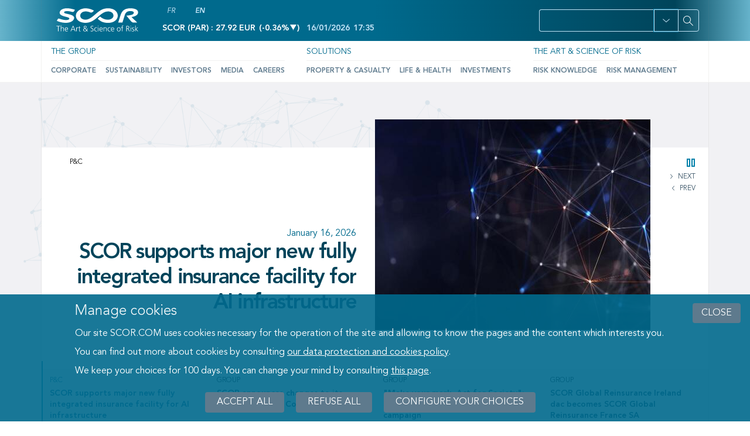

--- FILE ---
content_type: text/html; charset=UTF-8
request_url: https://www.scor.com/en?page=50
body_size: 21602
content:
<!DOCTYPE html>
<html lang="en" dir="ltr" prefix="content: http://purl.org/rss/1.0/modules/content/  dc: http://purl.org/dc/terms/  foaf: http://xmlns.com/foaf/0.1/  og: http://ogp.me/ns#  rdfs: http://www.w3.org/2000/01/rdf-schema#  schema: http://schema.org/  sioc: http://rdfs.org/sioc/ns#  sioct: http://rdfs.org/sioc/types#  skos: http://www.w3.org/2004/02/skos/core#  xsd: http://www.w3.org/2001/XMLSchema# ">
<head>
  <meta charset="utf-8" />
<style nonce="viMAjgvUqsj6l8qnOBJx3Q">/* @see https://github.com/aFarkas/lazysizes#broken-image-symbol */.js img.b-lazy:not([src]) { visibility: hidden; }/* @see https://github.com/aFarkas/lazysizes#automatically-setting-the-sizes-attribute */.js img.lazyloaded[data-sizes=auto] { display: block; width: 100%; }</style>
<script nonce="viMAjgvUqsj6l8qnOBJx3Q">var _paq = _paq || [];(function(){var u=(("https:" == document.location.protocol) ? "https://scor.matomo.cloud/" : "https://scor.matomo.cloud/");_paq.push(["setSiteId", "1"]);_paq.push(["setTrackerUrl", u+"matomo.php"]);_paq.push(["setDoNotTrack", 1]);if (!window.matomo_search_results_active) {_paq.push(["trackPageView"]);}_paq.push(["setIgnoreClasses", ["no-tracking","colorbox"]]);_paq.push(["enableLinkTracking"]);var d=document,g=d.createElement("script"),s=d.getElementsByTagName("script")[0];g.type="text/javascript";g.defer=true;g.async=true;g.src=u+"matomo.js";s.parentNode.insertBefore(g,s);})();</script>
<link rel="canonical" href="https://www.scor.com/en" />
<link rel="shortlink" href="https://www.scor.com/en" />
<meta name="Generator" content="Drupal 10 (https://www.drupal.org)" />
<meta name="MobileOptimized" content="width" />
<meta name="HandheldFriendly" content="true" />
<meta name="viewport" content="width=device-width, initial-scale=1, shrink-to-fit=no" />
<meta http-equiv="x-ua-compatible" content="ie=edge" />
<link rel="icon" href="/themes/custom/scor/favicon.ico" type="image/vnd.microsoft.icon" />
<script src="/sites/default/files/eu_cookie_compliance/eu_cookie_compliance.script.js?t8soze" defer></script>

  <title>Welcome to SCOR</title>
  <link rel="stylesheet" media="all" href="/sites/default/files/css/css_nXm0kP_USmcRmnFf54GVE90jKtMQDiQhl9aR5q8-doM.css?delta=0&amp;language=en&amp;theme=scor&amp;include=[base64]" />
<link rel="stylesheet" media="all" href="/sites/default/files/css/css_R6g5L5S5sKlBkOFDWa1GIYhwl3Vp8WvlMs8f6S-YSbk.css?delta=1&amp;language=en&amp;theme=scor&amp;include=[base64]" />

  
</head>
<body class="layout-no-sidebars page-view-frontpage path-frontpage">
<div id="cookie-wrapper"></div>
  <nav class="skip-wrapper" role="navigation" aria-label="Rapid access">
    <ul>
      <li>
        <a href="#main-content" class="focusable skip-link">
          Content
        </a>
      </li>
      <li>
        <a href="#navbar-main" class="focusable skip-link">
          Menu
        </a>
      </li>
      <li>
        <a href="#edit-text" class="focusable skip-link">
          Search
        </a>
      </li>
      <li>
        <a href="#block-scor-footer" class="focusable skip-link">
          Footer
        </a>
      </li>
    </ul>
  </nav>

  <div class="dialog-off-canvas-main-canvas" data-off-canvas-main-canvas>
    
<div id="page-wrapper">
    <div id="page">
        <header id="header" class="header fixed-top" role="banner" aria-label="Site header">
                                                <nav class="navbar navbar-dark bg-secondary" id="navbar-top">
                        <div class="container">
                            <div class="row">
                                    <section class="region region-top-header-logo col-lg-2 col-md-3 col-sm-4 col-6">
              <a href="/en" rel="home" class="navbar-brand">
              <img src="/themes/custom/scor/logo.svg" alt="Scor – Home" class="img-fluid d-inline-block align-top" />
            <span class="ml-2 d-none d-md-inline"></span>
    </a>
    
    </section>

                                    <section class="region region-top-header col-lg-6 col-md-3 col-sm-6 col-4">
        <div class="language-switcher-language-url block block-language block-language-blocklanguage-interface" id="block-language-switcher" role="navigation">
  
    
      <div class="content">
      <ul class="links"><li hreflang="fr" data-drupal-link-query="{&quot;page&quot;:&quot;50&quot;}" data-drupal-link-system-path="&lt;front&gt;" class="fr">            <a href="/fr?page=50" class="language-link" hreflang="fr" data-drupal-link-query="{&quot;page&quot;:&quot;50&quot;}" data-drupal-link-system-path="&lt;front&gt;">FR</a>
          </li><li hreflang="en" data-drupal-link-query="{&quot;page&quot;:&quot;50&quot;}" data-drupal-link-system-path="&lt;front&gt;" class="en is-active" aria-current="page">            <span class="language-link">EN</span>
          </li></ul>
    </div>
  </div>
<span class="adv-varnish-user-blocks-wrapper">
  
<div id="block-stockexchangeblock" class="block block-scor-core block-stockexchangeblock">
  
    
      <div class="content">
      

  	<span class="ws-data">
    Scor (PAR) : 27.92 EUR
    <span class="stock-value">
      <span aria-hidden="true">
        (<span class="stock_ex_down" aria-hidden="true">-0.36% </span>
        <span class="caret_down" aria-hidden="true"></span>)</span>
        <span class="sr-only">Decrease of -0.36%</span>
      </span>
      <span class="alt-text">16/01/2026</span>
      <span class="time">17:35</span>
    </span>
  </span>


    </div>
  </div>


</span>

    </section>

                                                                            <section class="region region-top-header-form col-sm-12 col-md-6 col-lg-4">
        <div id="block-searchblock--2" class="block block-scor-search block-searchblock">
  
    
      <div class="content">
      

  
<form class="scor-search-form" data-drupal-selector="scor-search-form-2" action="/en?page=50" method="post" id="scor-search-form--2" accept-charset="UTF-8" role=>
  <div class="search-input"><div data-drupal-selector="edit-primary" id="edit-primary--2" class="js-form-wrapper mb-3 col-auto">



  <fieldset class="js-form-item js-form-type-textfield form-type-textfield js-form-item-text form-item-text form-no-label form-group col-auto">
                <input title="Search on website" data-drupal-selector="edit-text" type="text" id="edit-text--2" name="text" size="20" maxlength="255" class="form-control" />

                  </fieldset>
</div>
</div><div class="search-filter"><div class="dropdown"><a href="#" class="btn btn-secondary dropdown-toggle" type="button" role="button" id="dropdownMenuButton" data-toggle="dropdown" aria-haspopup="true" aria-expanded="false" aria-label="Open filter panel for domains, types and subjects options"></a><div class="dropdown-menu" aria-labelledby="dropdownMenuButton"><div data-drupal-selector="edit-secondary" id="edit-secondary--2" class="js-form-wrapper mb-3 col-auto"><fieldset data-drupal-selector="edit-term-domain" id="edit-term-domain--2--wrapper" class="fieldgroup form-composite js-form-item form-item js-form-wrapper mb-3 col-auto">
      <legend>
    <span class="fieldset-legend">Domain</span>
  </legend>
  <div class="fieldset-wrapper">
            <div id="edit-term-domain--2" class="checkbox">
                


  <div class="js-form-item js-form-type-checkbox checkbox form-check js-form-item-term-domain-1 form-item-term-domain-1">
                <input data-drupal-selector="edit-term-domain-1" type="checkbox" id="edit-term-domain-1--2" name="term_domain[1]" value="1" class="form-checkbox form-check-input">
          <label  class="js-form-item js-form-type-checkbox checkbox form-check js-form-item-term-domain-1 form-item-term-domain-1 form-check-label" for="edit-term-domain-1--2">
        Group
      </label>
                  </div>

                


  <div class="js-form-item js-form-type-checkbox checkbox form-check js-form-item-term-domain-7 form-item-term-domain-7">
                <input data-drupal-selector="edit-term-domain-7" type="checkbox" id="edit-term-domain-7--2" name="term_domain[7]" value="7" class="form-checkbox form-check-input">
          <label  class="js-form-item js-form-type-checkbox checkbox form-check js-form-item-term-domain-7 form-item-term-domain-7 form-check-label" for="edit-term-domain-7--2">
        P&C
      </label>
                  </div>

                


  <div class="js-form-item js-form-type-checkbox checkbox form-check js-form-item-term-domain-5 form-item-term-domain-5">
                <input data-drupal-selector="edit-term-domain-5" type="checkbox" id="edit-term-domain-5--2" name="term_domain[5]" value="5" class="form-checkbox form-check-input">
          <label  class="js-form-item js-form-type-checkbox checkbox form-check js-form-item-term-domain-5 form-item-term-domain-5 form-check-label" for="edit-term-domain-5--2">
        L&H
      </label>
                  </div>

                


  <div class="js-form-item js-form-type-checkbox checkbox form-check js-form-item-term-domain-6 form-item-term-domain-6">
                <input data-drupal-selector="edit-term-domain-6" type="checkbox" id="edit-term-domain-6--2" name="term_domain[6]" value="6" class="form-checkbox form-check-input">
          <label  class="js-form-item js-form-type-checkbox checkbox form-check js-form-item-term-domain-6 form-item-term-domain-6 form-check-label" for="edit-term-domain-6--2">
        Investments
      </label>
                  </div>

                


  <div class="js-form-item js-form-type-checkbox checkbox form-check js-form-item-term-domain-8 form-item-term-domain-8">
                <input data-drupal-selector="edit-term-domain-8" type="checkbox" id="edit-term-domain-8--2" name="term_domain[8]" value="8" class="form-checkbox form-check-input">
          <label  class="js-form-item js-form-type-checkbox checkbox form-check js-form-item-term-domain-8 form-item-term-domain-8 form-check-label" for="edit-term-domain-8--2">
        Foundation
      </label>
                  </div>
</div>

          </div>
</fieldset>
<fieldset data-drupal-selector="edit-term-type" id="edit-term-type--2--wrapper" class="fieldgroup form-composite js-form-item form-item js-form-wrapper mb-3 col-auto">
      <legend>
    <span class="fieldset-legend">Type</span>
  </legend>
  <div class="fieldset-wrapper">
            <div id="edit-term-type--2" class="checkbox">
                


  <div class="js-form-item js-form-type-checkbox checkbox form-check js-form-item-term-type-1185 form-item-term-type-1185">
                <input data-drupal-selector="edit-term-type-1185" type="checkbox" id="edit-term-type-1185--2" name="term_type[1185]" value="1185" class="form-checkbox form-check-input">
          <label  class="js-form-item js-form-type-checkbox checkbox form-check js-form-item-term-type-1185 form-item-term-type-1185 form-check-label" for="edit-term-type-1185--2">
        Articles
      </label>
                  </div>

                


  <div class="js-form-item js-form-type-checkbox checkbox form-check js-form-item-term-type-1152 form-item-term-type-1152">
                <input data-drupal-selector="edit-term-type-1152" type="checkbox" id="edit-term-type-1152--2" name="term_type[1152]" value="1152" class="form-checkbox form-check-input">
          <label  class="js-form-item js-form-type-checkbox checkbox form-check js-form-item-term-type-1152 form-item-term-type-1152 form-check-label" for="edit-term-type-1152--2">
        Our experts
      </label>
                  </div>

                


  <div class="js-form-item js-form-type-checkbox checkbox form-check js-form-item-term-type-4 form-item-term-type-4">
                <input data-drupal-selector="edit-term-type-4" type="checkbox" id="edit-term-type-4--2" name="term_type[4]" value="4" class="form-checkbox form-check-input">
          <label  class="js-form-item js-form-type-checkbox checkbox form-check js-form-item-term-type-4 form-item-term-type-4 form-check-label" for="edit-term-type-4--2">
        Press Releases
      </label>
                  </div>

                


  <div class="js-form-item js-form-type-checkbox checkbox form-check js-form-item-term-type-3 form-item-term-type-3">
                <input data-drupal-selector="edit-term-type-3" type="checkbox" id="edit-term-type-3--2" name="term_type[3]" value="3" class="form-checkbox form-check-input">
          <label  class="js-form-item js-form-type-checkbox checkbox form-check js-form-item-term-type-3 form-item-term-type-3 form-check-label" for="edit-term-type-3--2">
        News
      </label>
                  </div>

                


  <div class="js-form-item js-form-type-checkbox checkbox form-check js-form-item-term-type-579 form-item-term-type-579">
                <input data-drupal-selector="edit-term-type-579" type="checkbox" id="edit-term-type-579--2" name="term_type[579]" value="579" class="form-checkbox form-check-input">
          <label  class="js-form-item js-form-type-checkbox checkbox form-check js-form-item-term-type-579 form-item-term-type-579 form-check-label" for="edit-term-type-579--2">
        Expert views
      </label>
                  </div>

                


  <div class="js-form-item js-form-type-checkbox checkbox form-check js-form-item-term-type-15 form-item-term-type-15">
                <input data-drupal-selector="edit-term-type-15" type="checkbox" id="edit-term-type-15--2" name="term_type[15]" value="15" class="form-checkbox form-check-input">
          <label  class="js-form-item js-form-type-checkbox checkbox form-check js-form-item-term-type-15 form-item-term-type-15 form-check-label" for="edit-term-type-15--2">
        Documents
      </label>
                  </div>

                


  <div class="js-form-item js-form-type-checkbox checkbox form-check js-form-item-term-type-11 form-item-term-type-11">
                <input data-drupal-selector="edit-term-type-11" type="checkbox" id="edit-term-type-11--2" name="term_type[11]" value="11" class="form-checkbox form-check-input">
          <label  class="js-form-item js-form-type-checkbox checkbox form-check js-form-item-term-type-11 form-item-term-type-11 form-check-label" for="edit-term-type-11--2">
        Slideshows
      </label>
                  </div>

                


  <div class="js-form-item js-form-type-checkbox checkbox form-check js-form-item-term-type-170 form-item-term-type-170">
                <input data-drupal-selector="edit-term-type-170" type="checkbox" id="edit-term-type-170--2" name="term_type[170]" value="170" class="form-checkbox form-check-input">
          <label  class="js-form-item js-form-type-checkbox checkbox form-check js-form-item-term-type-170 form-item-term-type-170 form-check-label" for="edit-term-type-170--2">
        Videos
      </label>
                  </div>

                


  <div class="js-form-item js-form-type-checkbox checkbox form-check js-form-item-term-type-169 form-item-term-type-169">
                <input data-drupal-selector="edit-term-type-169" type="checkbox" id="edit-term-type-169--2" name="term_type[169]" value="169" class="form-checkbox form-check-input">
          <label  class="js-form-item js-form-type-checkbox checkbox form-check js-form-item-term-type-169 form-item-term-type-169 form-check-label" for="edit-term-type-169--2">
        Images
      </label>
                  </div>
</div>

          </div>
</fieldset>
<fieldset data-drupal-selector="edit-term-subject" id="edit-term-subject--2--wrapper" class="fieldgroup form-composite js-form-item form-item js-form-wrapper mb-3 col-auto">
      <legend>
    <span class="fieldset-legend">Subject</span>
  </legend>
  <div class="fieldset-wrapper">
            <div id="edit-term-subject--2" class="checkbox">
                


  <div class="js-form-item js-form-type-checkbox checkbox form-check js-form-item-term-subject-2 form-item-term-subject-2">
                <input data-drupal-selector="edit-term-subject-2" type="checkbox" id="edit-term-subject-2--2" name="term_subject[2]" value="2" class="form-checkbox form-check-input">
          <label  class="js-form-item js-form-type-checkbox checkbox form-check js-form-item-term-subject-2 form-item-term-subject-2 form-check-label" for="edit-term-subject-2--2">
        Expertise
      </label>
                  </div>

                


  <div class="js-form-item js-form-type-checkbox checkbox form-check js-form-item-term-subject-9 form-item-term-subject-9">
                <input data-drupal-selector="edit-term-subject-9" type="checkbox" id="edit-term-subject-9--2" name="term_subject[9]" value="9" class="form-checkbox form-check-input">
          <label  class="js-form-item js-form-type-checkbox checkbox form-check js-form-item-term-subject-9 form-item-term-subject-9 form-check-label" for="edit-term-subject-9--2">
        Financial Results
      </label>
                  </div>

                


  <div class="js-form-item js-form-type-checkbox checkbox form-check js-form-item-term-subject-1191 form-item-term-subject-1191">
                <input data-drupal-selector="edit-term-subject-1191" type="checkbox" id="edit-term-subject-1191--2" name="term_subject[1191]" value="1191" class="form-checkbox form-check-input">
          <label  class="js-form-item js-form-type-checkbox checkbox form-check js-form-item-term-subject-1191 form-item-term-subject-1191 form-check-label" for="edit-term-subject-1191--2">
        News
      </label>
                  </div>

                


  <div class="js-form-item js-form-type-checkbox checkbox form-check js-form-item-term-subject-10 form-item-term-subject-10">
                <input data-drupal-selector="edit-term-subject-10" type="checkbox" id="edit-term-subject-10--2" name="term_subject[10]" value="10" class="form-checkbox form-check-input">
          <label  class="js-form-item js-form-type-checkbox checkbox form-check js-form-item-term-subject-10 form-item-term-subject-10 form-check-label" for="edit-term-subject-10--2">
        Regulated Information
      </label>
                  </div>
</div>

          </div>
</fieldset>
</div>
</div></div></div><div class="search-submit"><div data-drupal-selector="edit-buttons" id="edit-buttons--2" class="js-form-wrapper mb-3 col-auto"><div data-drupal-selector="edit-actions" class="form-actions js-form-wrapper mb-3 col-auto" id="edit-actions--2">    
<button class="icon-magnify button js-form-submit form-submit btn btn-primary" aria-label="Search" data-drupal-selector="edit-submit" type="submit" id="edit-submit--2" name="op" value="" aria-label=""></button>
</div>
</div>
</div><input autocomplete="off" data-drupal-selector="form-r2nytpls3nyrwhsp2pk5vaiiosvvthoclf1scwjon8" type="hidden" name="form_build_id" value="form-_r2nYTPls3NyrWHsP2PK5VAIioSVvTHoclf1scwJOn8" class="form-control" />
<input data-drupal-selector="edit-scor-search-form-2" type="hidden" name="form_id" value="scor_search_form" class="form-control" />

</form>


    </div>
  </div>

    </section>

                                                                <div class="mobile-opener-wrapper col-2">
                                  <button class="mobile-opener icon-menu" tabindex="0" aria-label="Open menu mobile" aria-haspopup="true" aria-controls="menu-mobile" id="menu-toggle">
                                  </button>
                                </div>
                            </div>
                        </div>
                    </nav>
                                <div class="responsive-wrapper" id="menu-mobile" role="menu" aria-labelledby="menu-toggle">
                  <div class="mobile-search-stock-wrapper">
                  <div class="block block-scor-core block-stockexchangeblock">
  
    
      <div class="content">
      

  	<span class="ws-data">
    Scor (PAR) : 27.92 EUR
    <span class="stock-value">
      <span aria-hidden="true">
        (<span class="stock_ex_down" aria-hidden="true">-0.36% </span>
        <span class="caret_down" aria-hidden="true"></span>)</span>
        <span class="sr-only">Decrease of -0.36%</span>
      </span>
      <span class="alt-text">16/01/2026</span>
      <span class="time">17:35</span>
    </span>
  </span>


    </div>
  </div>

                    <div class="wrapper-search-mobile">
                                                  <section class="region region-top-header-form col-sm-12 col-md-6 col-lg-4">
        <div id="block-searchblock--2" class="block block-scor-search block-searchblock">
  
    
      <div class="content">
      

  
<form class="scor-search-form" data-drupal-selector="scor-search-form-2" action="/en?page=50" method="post" id="scor-search-form--2" accept-charset="UTF-8" role=>
  <div class="search-input"><div data-drupal-selector="edit-primary" id="edit-primary--2" class="js-form-wrapper mb-3 col-auto">



  <fieldset class="js-form-item js-form-type-textfield form-type-textfield js-form-item-text form-item-text form-no-label form-group col-auto">
                <input title="Search on website" data-drupal-selector="edit-text" type="text" id="edit-text--2" name="text" size="20" maxlength="255" class="form-control" />

                  </fieldset>
</div>
</div><div class="search-filter"><div class="dropdown"><a href="#" class="btn btn-secondary dropdown-toggle" type="button" role="button" id="dropdownMenuButton" data-toggle="dropdown" aria-haspopup="true" aria-expanded="false" aria-label="Open filter panel for domains, types and subjects options"></a><div class="dropdown-menu" aria-labelledby="dropdownMenuButton"><div data-drupal-selector="edit-secondary" id="edit-secondary--2" class="js-form-wrapper mb-3 col-auto"><fieldset data-drupal-selector="edit-term-domain" id="edit-term-domain--2--wrapper" class="fieldgroup form-composite js-form-item form-item js-form-wrapper mb-3 col-auto">
      <legend>
    <span class="fieldset-legend">Domain</span>
  </legend>
  <div class="fieldset-wrapper">
            <div id="edit-term-domain--2" class="checkbox">
                


  <div class="js-form-item js-form-type-checkbox checkbox form-check js-form-item-term-domain-1 form-item-term-domain-1">
                <input data-drupal-selector="edit-term-domain-1" type="checkbox" id="edit-term-domain-1--2" name="term_domain[1]" value="1" class="form-checkbox form-check-input">
          <label  class="js-form-item js-form-type-checkbox checkbox form-check js-form-item-term-domain-1 form-item-term-domain-1 form-check-label" for="edit-term-domain-1--2">
        Group
      </label>
                  </div>

                


  <div class="js-form-item js-form-type-checkbox checkbox form-check js-form-item-term-domain-7 form-item-term-domain-7">
                <input data-drupal-selector="edit-term-domain-7" type="checkbox" id="edit-term-domain-7--2" name="term_domain[7]" value="7" class="form-checkbox form-check-input">
          <label  class="js-form-item js-form-type-checkbox checkbox form-check js-form-item-term-domain-7 form-item-term-domain-7 form-check-label" for="edit-term-domain-7--2">
        P&C
      </label>
                  </div>

                


  <div class="js-form-item js-form-type-checkbox checkbox form-check js-form-item-term-domain-5 form-item-term-domain-5">
                <input data-drupal-selector="edit-term-domain-5" type="checkbox" id="edit-term-domain-5--2" name="term_domain[5]" value="5" class="form-checkbox form-check-input">
          <label  class="js-form-item js-form-type-checkbox checkbox form-check js-form-item-term-domain-5 form-item-term-domain-5 form-check-label" for="edit-term-domain-5--2">
        L&H
      </label>
                  </div>

                


  <div class="js-form-item js-form-type-checkbox checkbox form-check js-form-item-term-domain-6 form-item-term-domain-6">
                <input data-drupal-selector="edit-term-domain-6" type="checkbox" id="edit-term-domain-6--2" name="term_domain[6]" value="6" class="form-checkbox form-check-input">
          <label  class="js-form-item js-form-type-checkbox checkbox form-check js-form-item-term-domain-6 form-item-term-domain-6 form-check-label" for="edit-term-domain-6--2">
        Investments
      </label>
                  </div>

                


  <div class="js-form-item js-form-type-checkbox checkbox form-check js-form-item-term-domain-8 form-item-term-domain-8">
                <input data-drupal-selector="edit-term-domain-8" type="checkbox" id="edit-term-domain-8--2" name="term_domain[8]" value="8" class="form-checkbox form-check-input">
          <label  class="js-form-item js-form-type-checkbox checkbox form-check js-form-item-term-domain-8 form-item-term-domain-8 form-check-label" for="edit-term-domain-8--2">
        Foundation
      </label>
                  </div>
</div>

          </div>
</fieldset>
<fieldset data-drupal-selector="edit-term-type" id="edit-term-type--2--wrapper" class="fieldgroup form-composite js-form-item form-item js-form-wrapper mb-3 col-auto">
      <legend>
    <span class="fieldset-legend">Type</span>
  </legend>
  <div class="fieldset-wrapper">
            <div id="edit-term-type--2" class="checkbox">
                


  <div class="js-form-item js-form-type-checkbox checkbox form-check js-form-item-term-type-1185 form-item-term-type-1185">
                <input data-drupal-selector="edit-term-type-1185" type="checkbox" id="edit-term-type-1185--2" name="term_type[1185]" value="1185" class="form-checkbox form-check-input">
          <label  class="js-form-item js-form-type-checkbox checkbox form-check js-form-item-term-type-1185 form-item-term-type-1185 form-check-label" for="edit-term-type-1185--2">
        Articles
      </label>
                  </div>

                


  <div class="js-form-item js-form-type-checkbox checkbox form-check js-form-item-term-type-1152 form-item-term-type-1152">
                <input data-drupal-selector="edit-term-type-1152" type="checkbox" id="edit-term-type-1152--2" name="term_type[1152]" value="1152" class="form-checkbox form-check-input">
          <label  class="js-form-item js-form-type-checkbox checkbox form-check js-form-item-term-type-1152 form-item-term-type-1152 form-check-label" for="edit-term-type-1152--2">
        Our experts
      </label>
                  </div>

                


  <div class="js-form-item js-form-type-checkbox checkbox form-check js-form-item-term-type-4 form-item-term-type-4">
                <input data-drupal-selector="edit-term-type-4" type="checkbox" id="edit-term-type-4--2" name="term_type[4]" value="4" class="form-checkbox form-check-input">
          <label  class="js-form-item js-form-type-checkbox checkbox form-check js-form-item-term-type-4 form-item-term-type-4 form-check-label" for="edit-term-type-4--2">
        Press Releases
      </label>
                  </div>

                


  <div class="js-form-item js-form-type-checkbox checkbox form-check js-form-item-term-type-3 form-item-term-type-3">
                <input data-drupal-selector="edit-term-type-3" type="checkbox" id="edit-term-type-3--2" name="term_type[3]" value="3" class="form-checkbox form-check-input">
          <label  class="js-form-item js-form-type-checkbox checkbox form-check js-form-item-term-type-3 form-item-term-type-3 form-check-label" for="edit-term-type-3--2">
        News
      </label>
                  </div>

                


  <div class="js-form-item js-form-type-checkbox checkbox form-check js-form-item-term-type-579 form-item-term-type-579">
                <input data-drupal-selector="edit-term-type-579" type="checkbox" id="edit-term-type-579--2" name="term_type[579]" value="579" class="form-checkbox form-check-input">
          <label  class="js-form-item js-form-type-checkbox checkbox form-check js-form-item-term-type-579 form-item-term-type-579 form-check-label" for="edit-term-type-579--2">
        Expert views
      </label>
                  </div>

                


  <div class="js-form-item js-form-type-checkbox checkbox form-check js-form-item-term-type-15 form-item-term-type-15">
                <input data-drupal-selector="edit-term-type-15" type="checkbox" id="edit-term-type-15--2" name="term_type[15]" value="15" class="form-checkbox form-check-input">
          <label  class="js-form-item js-form-type-checkbox checkbox form-check js-form-item-term-type-15 form-item-term-type-15 form-check-label" for="edit-term-type-15--2">
        Documents
      </label>
                  </div>

                


  <div class="js-form-item js-form-type-checkbox checkbox form-check js-form-item-term-type-11 form-item-term-type-11">
                <input data-drupal-selector="edit-term-type-11" type="checkbox" id="edit-term-type-11--2" name="term_type[11]" value="11" class="form-checkbox form-check-input">
          <label  class="js-form-item js-form-type-checkbox checkbox form-check js-form-item-term-type-11 form-item-term-type-11 form-check-label" for="edit-term-type-11--2">
        Slideshows
      </label>
                  </div>

                


  <div class="js-form-item js-form-type-checkbox checkbox form-check js-form-item-term-type-170 form-item-term-type-170">
                <input data-drupal-selector="edit-term-type-170" type="checkbox" id="edit-term-type-170--2" name="term_type[170]" value="170" class="form-checkbox form-check-input">
          <label  class="js-form-item js-form-type-checkbox checkbox form-check js-form-item-term-type-170 form-item-term-type-170 form-check-label" for="edit-term-type-170--2">
        Videos
      </label>
                  </div>

                


  <div class="js-form-item js-form-type-checkbox checkbox form-check js-form-item-term-type-169 form-item-term-type-169">
                <input data-drupal-selector="edit-term-type-169" type="checkbox" id="edit-term-type-169--2" name="term_type[169]" value="169" class="form-checkbox form-check-input">
          <label  class="js-form-item js-form-type-checkbox checkbox form-check js-form-item-term-type-169 form-item-term-type-169 form-check-label" for="edit-term-type-169--2">
        Images
      </label>
                  </div>
</div>

          </div>
</fieldset>
<fieldset data-drupal-selector="edit-term-subject" id="edit-term-subject--2--wrapper" class="fieldgroup form-composite js-form-item form-item js-form-wrapper mb-3 col-auto">
      <legend>
    <span class="fieldset-legend">Subject</span>
  </legend>
  <div class="fieldset-wrapper">
            <div id="edit-term-subject--2" class="checkbox">
                


  <div class="js-form-item js-form-type-checkbox checkbox form-check js-form-item-term-subject-2 form-item-term-subject-2">
                <input data-drupal-selector="edit-term-subject-2" type="checkbox" id="edit-term-subject-2--2" name="term_subject[2]" value="2" class="form-checkbox form-check-input">
          <label  class="js-form-item js-form-type-checkbox checkbox form-check js-form-item-term-subject-2 form-item-term-subject-2 form-check-label" for="edit-term-subject-2--2">
        Expertise
      </label>
                  </div>

                


  <div class="js-form-item js-form-type-checkbox checkbox form-check js-form-item-term-subject-9 form-item-term-subject-9">
                <input data-drupal-selector="edit-term-subject-9" type="checkbox" id="edit-term-subject-9--2" name="term_subject[9]" value="9" class="form-checkbox form-check-input">
          <label  class="js-form-item js-form-type-checkbox checkbox form-check js-form-item-term-subject-9 form-item-term-subject-9 form-check-label" for="edit-term-subject-9--2">
        Financial Results
      </label>
                  </div>

                


  <div class="js-form-item js-form-type-checkbox checkbox form-check js-form-item-term-subject-1191 form-item-term-subject-1191">
                <input data-drupal-selector="edit-term-subject-1191" type="checkbox" id="edit-term-subject-1191--2" name="term_subject[1191]" value="1191" class="form-checkbox form-check-input">
          <label  class="js-form-item js-form-type-checkbox checkbox form-check js-form-item-term-subject-1191 form-item-term-subject-1191 form-check-label" for="edit-term-subject-1191--2">
        News
      </label>
                  </div>

                


  <div class="js-form-item js-form-type-checkbox checkbox form-check js-form-item-term-subject-10 form-item-term-subject-10">
                <input data-drupal-selector="edit-term-subject-10" type="checkbox" id="edit-term-subject-10--2" name="term_subject[10]" value="10" class="form-checkbox form-check-input">
          <label  class="js-form-item js-form-type-checkbox checkbox form-check js-form-item-term-subject-10 form-item-term-subject-10 form-check-label" for="edit-term-subject-10--2">
        Regulated Information
      </label>
                  </div>
</div>

          </div>
</fieldset>
</div>
</div></div></div><div class="search-submit"><div data-drupal-selector="edit-buttons" id="edit-buttons--2" class="js-form-wrapper mb-3 col-auto"><div data-drupal-selector="edit-actions" class="form-actions js-form-wrapper mb-3 col-auto" id="edit-actions--2">    
<button class="icon-magnify button js-form-submit form-submit btn btn-primary" aria-label="Search" data-drupal-selector="edit-submit" type="submit" id="edit-submit--2" name="op" value="" aria-label=""></button>
</div>
</div>
</div><input autocomplete="off" data-drupal-selector="form-r2nytpls3nyrwhsp2pk5vaiiosvvthoclf1scwjon8" type="hidden" name="form_build_id" value="form-_r2nYTPls3NyrWHsP2PK5VAIioSVvTHoclf1scwJOn8" class="form-control" />
<input data-drupal-selector="edit-scor-search-form-2" type="hidden" name="form_id" value="scor_search_form" class="form-control" />

</form>


    </div>
  </div>

    </section>

                                          </div>
                    <button class="search-mobile-opener icon-magnify" tabindex="0" aria-label="Open menu mobile">

                    </button>
                  </div>
                  <nav class="navbar navbar-light bg-white navbar-expand-lg" id="navbar-main">
                      <div class="container">
                                                      
  
<nav role="navigation" aria-label="Main navigation" id="block-navigationprincipale" class="block block-menu navigation menu--main">

        

<div class="menu-container">
                        <ul id="block-navigationprincipale" class="clearfix nav navbar-nav menu nav-fill menu--simple-mega-menu level-1">
          
      
                              <li class="menu-item nav-item menu-item--expanded dropdown first-item">
          
                                                            
            <a href="/en/group" class="nav-link" data-toggle="dropdown" aria-expanded="false" aria-haspopup="true" data-drupal-link-system-path="node/3302">The Group</a>
            <button
              type="button"
              class="icon-chevron-right open-submenu"
              aria-haspopup="true"
              aria-controls="submenu-0-1"
              aria-expanded="false"
              data-target="submenu-0-1"
              data-level="btn-0"
            >
              <span class="visually-hidden">Ouvrir le sous-menu de The Group</span>
            </button>

                                          <div class="level-2" data-submenu="submenu-0-1">
                                        <ul id="block-navigationprincipale" class="clearfix nav navbar-nav menu menu--simple-mega-menu level-2">
          
              <button
          type="button"
          class="back-menu-btn icon-chevron-left"
          data-target=""
        >
          back
        </button>
                  <div class="submenu-parent-title">The Group</div>
              
                              <li class="menu-item nav-item menu-item--expanded dropdown">
          
                                  
            <a href="https://www.scor.com/fr/corporate" data-simple-mega-menu="1" class="dropdown-toggle" data-toggle="dropdown" aria-expanded="false" aria-haspopup="true">Corporate</a>
            <button
              type="button"
              class="icon-chevron-right open-submenu"
              aria-haspopup="true"
              aria-controls="submenu-1-1"
              aria-expanded="false"
              data-target="submenu-1-1"
              data-level="btn-1"
            >
              <span class="visually-hidden">Ouvrir le sous-menu de Corporate</span>
            </button>

                          <div class="mega-menu-wrapper row" data-submenu="submenu-1-1">
                <div class="mega-menu-background"></div>
                <div class="mega-menu-links-wrapper col-6">
                  

<div class="simple-mega-menu mega-menu-item simple-mega-menu-type-main-menu view-mode-before">
  </div>

                  <div class="mega-menu-links">
                                  <ul class="dropdown-menu">
    
              <button
          type="button"
          class="back-menu-btn icon-chevron-left"
          data-target=""
        >
          back
        </button>
                  <div class="submenu-parent-title">Corporate</div>
              
                              <li class="menu-item dropdown-item">
          
                      <a href="/en/about-scor" data-drupal-link-system-path="node/3312">About SCOR</a>
                  </li>
                              <li class="menu-item dropdown-item">
          
                      <a href="/en/facts-and-figures" data-drupal-link-system-path="node/2406">Facts and Figures</a>
                  </li>
                              <li class="menu-item dropdown-item">
          
                      <a href="/en/our-history" data-drupal-link-system-path="node/1366">Our History</a>
                  </li>
                              <li class="menu-item dropdown-item">
          
                      <a href="https://www.scor.com/sites/default/files/202504_SCOR-SE_2024_activity-report-en/">2024 Activity Report</a>
                  </li>
                              <li class="menu-item dropdown-item">
          
                      <a href="https://www.scor.com/en/forward-2026">Forward 2026</a>
                  </li>
                              <li class="menu-item dropdown-item">
          
                      <a href="/en/corporate-governance" data-drupal-link-system-path="node/9">Corporate Governance</a>
                  </li>
                              <li class="menu-item dropdown-item">
          
                      <a href="/en/compliance" data-drupal-link-system-path="node/3301">Compliance</a>
                  </li>
                              <li class="menu-item dropdown-item">
          
                      <a href="/en/offices" data-drupal-link-system-path="offices">Our Global Presence</a>
                  </li>
          </ul>
  
                  </div>
                </div>
                
<div class="simple-mega-menu mega-menu-item simple-mega-menu-type-main-menu view-mode-after col-6">
      <a title=" " href="https://scor.com/en"></a>
    
                  <div class="clearfix text-formatted field field--name-field-description field--type-text-long field--label-hidden field__item"><p>SCOR is a global reinsurance company providing its clients with a broad range of innovative solutions and services and a solid financial base</p>
</div>
      
                  <div class="field field--name-field-image field--type-entity-reference field--label-hidden field__item"><div class="media-image">
  
  
                  <div class="field field--name-field-media-image field--type-image field--label-hidden field__item">  <figure class="img-wrapper">
    <img loading="lazy" src="/sites/default/files/2020-04/Menu-parapluie%402x.jpg" width="1280" height="1280" alt="Corporate Menu" typeof="foaf:Image" class="img-fluid" />
</figure>


</div>
      
</div>
</div>
      
                  <div class="field field--name-field-link field--type-link field--label-hidden field__item">https://scor.com/en</div>
      </div>

              </div>
                              </li>
                              <li class="menu-item nav-item menu-item--expanded dropdown">
          
                                  
            <a href="/en/sustainability" data-simple-mega-menu="1" class="dropdown-toggle" data-toggle="dropdown" aria-expanded="false" aria-haspopup="true" data-drupal-link-system-path="node/2387">Sustainability</a>
            <button
              type="button"
              class="icon-chevron-right open-submenu"
              aria-haspopup="true"
              aria-controls="submenu-1-2"
              aria-expanded="false"
              data-target="submenu-1-2"
              data-level="btn-1"
            >
              <span class="visually-hidden">Ouvrir le sous-menu de Sustainability</span>
            </button>

                          <div class="mega-menu-wrapper row" data-submenu="submenu-1-2">
                <div class="mega-menu-background"></div>
                <div class="mega-menu-links-wrapper col-6">
                  

<div class="simple-mega-menu mega-menu-item simple-mega-menu-type-main-menu view-mode-before">
  </div>

                  <div class="mega-menu-links">
                                  <ul class="dropdown-menu">
    
              <button
          type="button"
          class="back-menu-btn icon-chevron-left"
          data-target=""
        >
          back
        </button>
                  <div class="submenu-parent-title">Sustainability</div>
              
                              <li class="menu-item dropdown-item">
          
                      <a href="/en/sustainability-core-our-strategy" data-drupal-link-system-path="node/2413">Sustainability at the core of our strategy</a>
                  </li>
                              <li class="menu-item dropdown-item">
          
                      <a href="/en/sustainable-commitments-and-stories" data-drupal-link-system-path="node/2709">Sustainable Commitments and Stories</a>
                  </li>
                              <li class="menu-item dropdown-item">
          
                      <a href="/en/sustainable-underwriting" data-drupal-link-system-path="node/2414">Sustainable Underwriting</a>
                  </li>
                              <li class="menu-item dropdown-item">
          
                      <a href="/en/sustainable-investments" data-drupal-link-system-path="node/2415">Sustainable Investments</a>
                  </li>
                              <li class="menu-item dropdown-item">
          
                      <a href="/en/sustainable-operations" data-drupal-link-system-path="node/2416">Sustainable Operations</a>
                  </li>
          </ul>
  
                  </div>
                </div>
                
<div class="simple-mega-menu mega-menu-item simple-mega-menu-type-main-menu view-mode-after col-6">
      <a title=" " href="https://scor.com/en"></a>
    
                  <div class="clearfix text-formatted field field--name-field-description field--type-text-long field--label-hidden field__item"><p>SCOR is a global reinsurance company providing its clients with a broad range of innovative solutions and services and a solid financial base</p>
</div>
      
                  <div class="field field--name-field-image field--type-entity-reference field--label-hidden field__item"><div class="media-image">
  
  
                  <div class="field field--name-field-media-image field--type-image field--label-hidden field__item">  <figure class="img-wrapper">
    <img loading="lazy" src="/sites/default/files/2020-04/Menu-parapluie%402x.jpg" width="1280" height="1280" alt="Corporate Menu" typeof="foaf:Image" class="img-fluid" />
</figure>


</div>
      
</div>
</div>
      
                  <div class="field field--name-field-link field--type-link field--label-hidden field__item">https://scor.com/en</div>
      </div>

              </div>
                              </li>
                              <li class="menu-item nav-item menu-item--expanded dropdown">
          
                                  
            <a href="/en/investors" data-simple-mega-menu="1" class="dropdown-toggle" data-toggle="dropdown" aria-expanded="false" aria-haspopup="true" data-drupal-link-system-path="node/1448">Investors</a>
            <button
              type="button"
              class="icon-chevron-right open-submenu"
              aria-haspopup="true"
              aria-controls="submenu-1-3"
              aria-expanded="false"
              data-target="submenu-1-3"
              data-level="btn-1"
            >
              <span class="visually-hidden">Ouvrir le sous-menu de Investors</span>
            </button>

                          <div class="mega-menu-wrapper row" data-submenu="submenu-1-3">
                <div class="mega-menu-background"></div>
                <div class="mega-menu-links-wrapper col-6">
                  

<div class="simple-mega-menu mega-menu-item simple-mega-menu-type-main-menu view-mode-before">
  </div>

                  <div class="mega-menu-links">
                                  <ul class="dropdown-menu">
    
              <button
          type="button"
          class="back-menu-btn icon-chevron-left"
          data-target=""
        >
          back
        </button>
                  <div class="submenu-parent-title">Investors</div>
              
                              <li class="menu-item dropdown-item">
          
                      <a href="/en/financial-information" data-drupal-link-system-path="node/32">Financial Information</a>
                  </li>
                              <li class="menu-item dropdown-item">
          
                      <a href="/en/presentations" data-drupal-link-system-path="node/47">Presentations</a>
                  </li>
                              <li class="menu-item dropdown-item">
          
                      <a href="/en/scor-share" data-drupal-link-system-path="node/42">SCOR Share</a>
                  </li>
                              <li class="menu-item dropdown-item">
          
                      <a href="https://www.scor.com/en/investor-day-2024">Investor Day 2024</a>
                  </li>
                              <li class="menu-item dropdown-item">
          
                      <a href="https://www.scor.com/en/2025-combined-shareholders-meeting">2025 Combined Shareholders&#039; Meeting</a>
                  </li>
                              <li class="menu-item dropdown-item">
          
                      <a href="/en/ratings" data-drupal-link-system-path="node/16">Ratings</a>
                  </li>
                              <li class="menu-item dropdown-item">
          
                      <a href="/en/bonds" data-drupal-link-system-path="node/18">Bonds</a>
                  </li>
                              <li class="menu-item dropdown-item">
          
                      <a href="/en/financial-calendar" data-drupal-link-system-path="node/37">Financial Calendar</a>
                  </li>
                              <li class="menu-item dropdown-item">
          
                      <a href="/en/regulated-information" data-drupal-link-system-path="node/60">Regulated Information</a>
                  </li>
                              <li class="menu-item dropdown-item">
          
                      <a href="/en/contacts" data-drupal-link-system-path="node/2356">Contacts</a>
                  </li>
          </ul>
  
                  </div>
                </div>
                
<div class="simple-mega-menu mega-menu-item simple-mega-menu-type-main-menu view-mode-after col-6">
      <a title=" " href="https://scor.com/en"></a>
    
                  <div class="clearfix text-formatted field field--name-field-description field--type-text-long field--label-hidden field__item"><p>SCOR is a global reinsurance company providing its clients with a broad range of innovative solutions and services and a solid financial base</p>
</div>
      
                  <div class="field field--name-field-image field--type-entity-reference field--label-hidden field__item"><div class="media-image">
  
  
                  <div class="field field--name-field-media-image field--type-image field--label-hidden field__item">  <figure class="img-wrapper">
    <img loading="lazy" src="/sites/default/files/2020-04/Menu-parapluie%402x.jpg" width="1280" height="1280" alt="Corporate Menu" typeof="foaf:Image" class="img-fluid" />
</figure>


</div>
      
</div>
</div>
      
                  <div class="field field--name-field-link field--type-link field--label-hidden field__item">https://scor.com/en</div>
      </div>

              </div>
                              </li>
                              <li class="menu-item nav-item menu-item--expanded dropdown">
          
                                  
            <a href="/en/media" data-simple-mega-menu="1" class="dropdown-toggle" data-toggle="dropdown" aria-expanded="false" aria-haspopup="true" data-drupal-link-system-path="node/2386">Media</a>
            <button
              type="button"
              class="icon-chevron-right open-submenu"
              aria-haspopup="true"
              aria-controls="submenu-1-4"
              aria-expanded="false"
              data-target="submenu-1-4"
              data-level="btn-1"
            >
              <span class="visually-hidden">Ouvrir le sous-menu de Media</span>
            </button>

                          <div class="mega-menu-wrapper row" data-submenu="submenu-1-4">
                <div class="mega-menu-background"></div>
                <div class="mega-menu-links-wrapper col-6">
                  

<div class="simple-mega-menu mega-menu-item simple-mega-menu-type-main-menu view-mode-before">
  </div>

                  <div class="mega-menu-links">
                                  <ul class="dropdown-menu">
    
              <button
          type="button"
          class="back-menu-btn icon-chevron-left"
          data-target=""
        >
          back
        </button>
                  <div class="submenu-parent-title">Media</div>
              
                              <li class="menu-item dropdown-item">
          
                      <a href="/en/press-center" data-drupal-link-system-path="node/1432">Press Center &amp; Media Requests</a>
                  </li>
                              <li class="menu-item dropdown-item">
          
                      <a href="/en/press-releases-and-news" data-drupal-link-system-path="press-releases-and-news">Press Releases &amp; News</a>
                  </li>
                              <li class="menu-item dropdown-item">
          
                      <a href="/en/form/subscribe-alert" data-drupal-link-system-path="webform/subscribe_alert">Subscribe to alerts</a>
                  </li>
          </ul>
  
                  </div>
                </div>
                
<div class="simple-mega-menu mega-menu-item simple-mega-menu-type-main-menu view-mode-after col-6">
      <a title=" " href="https://scor.com/en"></a>
    
                  <div class="clearfix text-formatted field field--name-field-description field--type-text-long field--label-hidden field__item"><p>SCOR is a global reinsurance company providing its clients with a broad range of innovative solutions and services and a solid financial base</p>
</div>
      
                  <div class="field field--name-field-image field--type-entity-reference field--label-hidden field__item"><div class="media-image">
  
  
                  <div class="field field--name-field-media-image field--type-image field--label-hidden field__item">  <figure class="img-wrapper">
    <img loading="lazy" src="/sites/default/files/2020-04/Menu-parapluie%402x.jpg" width="1280" height="1280" alt="Corporate Menu" typeof="foaf:Image" class="img-fluid" />
</figure>


</div>
      
</div>
</div>
      
                  <div class="field field--name-field-link field--type-link field--label-hidden field__item">https://scor.com/en</div>
      </div>

              </div>
                              </li>
                              <li class="menu-item nav-item menu-item--expanded dropdown">
          
                                  
            <a href="/en/careers" data-simple-mega-menu="1" class="dropdown-toggle" data-toggle="dropdown" aria-expanded="false" aria-haspopup="true" data-drupal-link-system-path="node/1455">Careers</a>
            <button
              type="button"
              class="icon-chevron-right open-submenu"
              aria-haspopup="true"
              aria-controls="submenu-1-5"
              aria-expanded="false"
              data-target="submenu-1-5"
              data-level="btn-1"
            >
              <span class="visually-hidden">Ouvrir le sous-menu de Careers</span>
            </button>

                          <div class="mega-menu-wrapper row" data-submenu="submenu-1-5">
                <div class="mega-menu-background"></div>
                <div class="mega-menu-links-wrapper col-6">
                  

<div class="simple-mega-menu mega-menu-item simple-mega-menu-type-main-menu view-mode-before">
  </div>

                  <div class="mega-menu-links">
                                  <ul class="dropdown-menu">
    
              <button
          type="button"
          class="back-menu-btn icon-chevron-left"
          data-target=""
        >
          back
        </button>
                  <div class="submenu-parent-title">Careers</div>
              
                              <li class="menu-item dropdown-item">
          
                      <a href="/en/your-role" data-drupal-link-system-path="node/3371">Your Role</a>
                  </li>
                              <li class="menu-item dropdown-item">
          
                      <a href="/en/why-join-us" data-drupal-link-system-path="node/3372">Why join us</a>
                  </li>
                              <li class="menu-item dropdown-item">
          
                      <a href="/en/our-professions" data-drupal-link-system-path="node/3373">Our Professions</a>
                  </li>
                              <li class="menu-item dropdown-item">
          
                      <a href="/en/you-us" data-drupal-link-system-path="node/3374">You &amp; Us</a>
                  </li>
                              <li class="menu-item dropdown-item">
          
                      <a href="https://fa-errt-saasfaprod1.fa.ocs.oraclecloud.com/hcmUI/CandidateExperience/en/sites/CX_2001" target="_blank">Apply now</a>
                  </li>
                              <li class="menu-item dropdown-item">
          
                      <a href="/en/scor-voices" data-drupal-link-system-path="scor-voices">SCOR Voices</a>
                  </li>
          </ul>
  
                  </div>
                </div>
                
<div class="simple-mega-menu mega-menu-item simple-mega-menu-type-main-menu view-mode-after col-6">
      <a title=" " href="https://scor.com/en"></a>
    
                  <div class="clearfix text-formatted field field--name-field-description field--type-text-long field--label-hidden field__item"><p>SCOR is a global reinsurance company providing its clients with a broad range of innovative solutions and services and a solid financial base</p>
</div>
      
                  <div class="field field--name-field-image field--type-entity-reference field--label-hidden field__item"><div class="media-image">
  
  
                  <div class="field field--name-field-media-image field--type-image field--label-hidden field__item">  <figure class="img-wrapper">
    <img loading="lazy" src="/sites/default/files/2020-04/Menu-parapluie%402x.jpg" width="1280" height="1280" alt="Corporate Menu" typeof="foaf:Image" class="img-fluid" />
</figure>


</div>
      
</div>
</div>
      
                  <div class="field field--name-field-link field--type-link field--label-hidden field__item">https://scor.com/en</div>
      </div>

              </div>
                              </li>
          </ul>
  
                </div>
                                            </li>
                              <li class="menu-item nav-item menu-item--expanded dropdown">
          
                                                            
            <a href="/en/solutions" class="nav-link" data-toggle="dropdown" aria-expanded="false" aria-haspopup="true" data-drupal-link-system-path="node/2390">Solutions</a>
            <button
              type="button"
              class="icon-chevron-right open-submenu"
              aria-haspopup="true"
              aria-controls="submenu-0-2"
              aria-expanded="false"
              data-target="submenu-0-2"
              data-level="btn-0"
            >
              <span class="visually-hidden">Ouvrir le sous-menu de Solutions</span>
            </button>

                                          <div class="level-2" data-submenu="submenu-0-2">
                                        <ul id="block-navigationprincipale" class="clearfix nav navbar-nav menu menu--simple-mega-menu level-2">
          
              <button
          type="button"
          class="back-menu-btn icon-chevron-left"
          data-target=""
        >
          back
        </button>
                  <div class="submenu-parent-title">Solutions</div>
              
                              <li class="menu-item nav-item menu-item--expanded dropdown">
          
                                  
            <a href="/en/property-casualty" data-simple-mega-menu="4" class="dropdown-toggle" data-toggle="dropdown" aria-expanded="false" aria-haspopup="true" data-drupal-link-system-path="node/1453">Property &amp; Casualty</a>
            <button
              type="button"
              class="icon-chevron-right open-submenu"
              aria-haspopup="true"
              aria-controls="submenu-1-1"
              aria-expanded="false"
              data-target="submenu-1-1"
              data-level="btn-1"
            >
              <span class="visually-hidden">Ouvrir le sous-menu de Property &amp; Casualty</span>
            </button>

                          <div class="mega-menu-wrapper row" data-submenu="submenu-1-1">
                <div class="mega-menu-background"></div>
                <div class="mega-menu-links-wrapper col-6">
                  

<div class="simple-mega-menu mega-menu-item simple-mega-menu-type-main-menu view-mode-before">
  </div>

                  <div class="mega-menu-links">
                                  <ul class="dropdown-menu">
    
              <button
          type="button"
          class="back-menu-btn icon-chevron-left"
          data-target=""
        >
          back
        </button>
                  <div class="submenu-parent-title">Property &amp; Casualty</div>
              
                              <li class="menu-item dropdown-item">
          
                      <a href="/en/about-property-casualty" data-drupal-link-system-path="node/33">About Property &amp; Casualty</a>
                  </li>
                              <li class="menu-item dropdown-item">
          
                      <a href="/en/pc-reinsurance" data-drupal-link-system-path="node/3078">P&amp;C Reinsurance</a>
                  </li>
                              <li class="menu-item dropdown-item menu-item--collapsed">
          
                      <a href="/en/scor-business-solutions" data-drupal-link-system-path="node/3076">SCOR Business Solutions</a>
                  </li>
                              <li class="menu-item dropdown-item menu-item--collapsed">
          
                      <a href="/en/pc-underwriting-solutions" data-drupal-link-system-path="node/3077">P&amp;C Underwriting Solutions</a>
                  </li>
                              <li class="menu-item dropdown-item">
          
                      <a href="/en/search?media_name=&amp;node_body=&amp;node_title=&amp;node_type%5B15%5D=15&amp;media_type%5B15%5D=15&amp;node_subject%5B2%5D=2&amp;media_subject%5B2%5D=2&amp;node_domain%5B7%5D=7&amp;media_domain%5B7%5D=7" data-drupal-link-query="{&quot;media_domain&quot;:{&quot;7&quot;:&quot;7&quot;},&quot;media_name&quot;:&quot;&quot;,&quot;media_subject&quot;:{&quot;2&quot;:&quot;2&quot;},&quot;media_type&quot;:{&quot;15&quot;:&quot;15&quot;},&quot;node_body&quot;:&quot;&quot;,&quot;node_domain&quot;:{&quot;7&quot;:&quot;7&quot;},&quot;node_subject&quot;:{&quot;2&quot;:&quot;2&quot;},&quot;node_title&quot;:&quot;&quot;,&quot;node_type&quot;:{&quot;15&quot;:&quot;15&quot;}}" data-drupal-link-system-path="search">P&amp;C Publications</a>
                  </li>
                              <li class="menu-item dropdown-item">
          
                      <a href="https://www.scor.com/en/scor-campus">SCOR Campus</a>
                  </li>
          </ul>
  
                  </div>
                </div>
                
<div class="simple-mega-menu mega-menu-item simple-mega-menu-type-main-menu view-mode-after col-6">
      <a title="CONTACT AN EXPERT" href="/en/search-expert?id=172"></a>
    
                  <div class="field field--name-field-title-line-1 field--type-string field--label-hidden field__item">CONTACT</div>
      
                  <p class="field field--name-field-title-line-2 field--type-string field--label-hidden field__item">AN EXPERT</p>
      
                  <div class="clearfix text-formatted field field--name-field-description field--type-text-long field--label-hidden field__item"><p>Providing clients with innovative Property &amp; Casualty reinsurance and insurance solutions</p>
</div>
      
                  <div class="field field--name-field-image field--type-entity-reference field--label-hidden field__item"><div class="media-image">
  
  
                  <div class="field field--name-field-media-image field--type-image field--label-hidden field__item">  <figure class="img-wrapper">
    <img loading="lazy" src="/sites/default/files/2020-03/Menu-loupe%402x_0.jpg" width="1280" height="1280" alt="Search an Expert Menu" typeof="foaf:Image" class="img-fluid" />
</figure>


</div>
      
</div>
</div>
      
                  <div class="field field--name-field-link field--type-link field--label-hidden field__item">/en/search-expert?id=172</div>
      </div>

              </div>
                              </li>
                              <li class="menu-item nav-item menu-item--expanded dropdown">
          
                                  
            <a href="/en/life-health" data-simple-mega-menu="2" class="dropdown-toggle" data-toggle="dropdown" aria-expanded="false" aria-haspopup="true" data-drupal-link-system-path="node/1452">Life &amp; Health</a>
            <button
              type="button"
              class="icon-chevron-right open-submenu"
              aria-haspopup="true"
              aria-controls="submenu-1-2"
              aria-expanded="false"
              data-target="submenu-1-2"
              data-level="btn-1"
            >
              <span class="visually-hidden">Ouvrir le sous-menu de Life &amp; Health</span>
            </button>

                          <div class="mega-menu-wrapper row" data-submenu="submenu-1-2">
                <div class="mega-menu-background"></div>
                <div class="mega-menu-links-wrapper col-6">
                  

<div class="simple-mega-menu mega-menu-item simple-mega-menu-type-main-menu view-mode-before">
  </div>

                  <div class="mega-menu-links">
                                  <ul class="dropdown-menu">
    
              <button
          type="button"
          class="back-menu-btn icon-chevron-left"
          data-target=""
        >
          back
        </button>
                  <div class="submenu-parent-title">Life &amp; Health</div>
              
                              <li class="menu-item dropdown-item">
          
                      <a href="/en/about-life-health" data-drupal-link-system-path="node/2348">About Life &amp; Health</a>
                  </li>
                              <li class="menu-item dropdown-item menu-item--collapsed">
          
                      <a href="/en/products-and-services" data-drupal-link-system-path="node/2285">Products and Services</a>
                  </li>
                              <li class="menu-item dropdown-item">
          
                      <a href="https://www.scor.com/en/search?media_name=&amp;search_api_fulltext=&amp;node_title=&amp;node_type%5B15%5D=15&amp;media_type%5B15%5D=15&amp;node_domain%5B5%5D=5&amp;media_domain%5B5%5D=5">Life &amp; Health Publications</a>
                  </li>
                              <li class="menu-item dropdown-item">
          
                      <a href="https://www.scor.com/en/scor-campus">SCOR Campus</a>
                  </li>
          </ul>
  
                  </div>
                </div>
                
<div class="simple-mega-menu mega-menu-item simple-mega-menu-type-main-menu view-mode-after col-6">
      <a title="CONTACT AN EXPERT" href="/en/search-expert?id=171"></a>
    
                  <div class="field field--name-field-title-line-1 field--type-string field--label-hidden field__item">CONTACT</div>
      
                  <p class="field field--name-field-title-line-2 field--type-string field--label-hidden field__item">AN EXPERT</p>
      
                  <div class="clearfix text-formatted field field--name-field-description field--type-text-long field--label-hidden field__item"><p>Offering a full spectrum of solutions to address Life &amp; Health insurer's needs</p>
</div>
      
                  <div class="field field--name-field-image field--type-entity-reference field--label-hidden field__item"><div class="media-image">
  
  
                  <div class="field field--name-field-media-image field--type-image field--label-hidden field__item">  <figure class="img-wrapper">
    <img loading="lazy" src="/sites/default/files/2020-03/Menu-loupe%402x_0.jpg" width="1280" height="1280" alt="Search an Expert Menu" typeof="foaf:Image" class="img-fluid" />
</figure>


</div>
      
</div>
</div>
      
                  <div class="field field--name-field-link field--type-link field--label-hidden field__item">/en/search-expert?id=171</div>
      </div>

              </div>
                              </li>
                              <li class="menu-item nav-item menu-item--expanded dropdown">
          
                                  
            <a href="/en/investments" data-simple-mega-menu="5" class="dropdown-toggle" data-toggle="dropdown" aria-expanded="false" aria-haspopup="true" data-drupal-link-system-path="node/1454">Investments</a>
            <button
              type="button"
              class="icon-chevron-right open-submenu"
              aria-haspopup="true"
              aria-controls="submenu-1-3"
              aria-expanded="false"
              data-target="submenu-1-3"
              data-level="btn-1"
            >
              <span class="visually-hidden">Ouvrir le sous-menu de Investments</span>
            </button>

                          <div class="mega-menu-wrapper row" data-submenu="submenu-1-3">
                <div class="mega-menu-background"></div>
                <div class="mega-menu-links-wrapper col-6">
                  

<div class="simple-mega-menu mega-menu-item simple-mega-menu-type-main-menu view-mode-before">
  </div>

                  <div class="mega-menu-links">
                                  <ul class="dropdown-menu">
    
              <button
          type="button"
          class="back-menu-btn icon-chevron-left"
          data-target=""
        >
          back
        </button>
                  <div class="submenu-parent-title">Investments</div>
              
                              <li class="menu-item dropdown-item">
          
                      <a href="https://www.scor-ip.com/" target="_blank" title="Direct access to the dedicated website ">SCOR Investment Partners</a>
                  </li>
          </ul>
  
                  </div>
                </div>
                
<div class="simple-mega-menu mega-menu-item simple-mega-menu-type-main-menu view-mode-after col-6">
      <a title="CONTACT AN EXPERT" href="/en/search-expert?id=173"></a>
    
                  <div class="field field--name-field-title-line-1 field--type-string field--label-hidden field__item">CONTACT</div>
      
                  <p class="field field--name-field-title-line-2 field--type-string field--label-hidden field__item">AN EXPERT</p>
      
                  <div class="clearfix text-formatted field field--name-field-description field--type-text-long field--label-hidden field__item"><p>The SCOR group's asset management company</p>
</div>
      
                  <div class="field field--name-field-image field--type-entity-reference field--label-hidden field__item"><div class="media-image">
  
  
                  <div class="field field--name-field-media-image field--type-image field--label-hidden field__item">  <figure class="img-wrapper">
    <img loading="lazy" src="/sites/default/files/2020-03/Menu-loupe%402x_0.jpg" width="1280" height="1280" alt="Search an Expert Menu" typeof="foaf:Image" class="img-fluid" />
</figure>


</div>
      
</div>
</div>
      
                  <div class="field field--name-field-link field--type-link field--label-hidden field__item">/en/search-expert?id=173</div>
      </div>

              </div>
                              </li>
          </ul>
  
                </div>
                                            </li>
                              <li class="menu-item nav-item menu-item--expanded dropdown last-item">
          
                                                            
            <a href="/en/art-science-risk" class="nav-link" data-toggle="dropdown" aria-expanded="false" aria-haspopup="true" data-drupal-link-system-path="node/2392">The Art &amp; Science of Risk</a>
            <button
              type="button"
              class="icon-chevron-right open-submenu"
              aria-haspopup="true"
              aria-controls="submenu-0-3"
              aria-expanded="false"
              data-target="submenu-0-3"
              data-level="btn-0"
            >
              <span class="visually-hidden">Ouvrir le sous-menu de The Art &amp; Science of Risk</span>
            </button>

                                          <div class="level-2" data-submenu="submenu-0-3">
                                        <ul id="block-navigationprincipale" class="clearfix nav navbar-nav menu menu--simple-mega-menu level-2">
          
              <button
          type="button"
          class="back-menu-btn icon-chevron-left"
          data-target=""
        >
          back
        </button>
                  <div class="submenu-parent-title">The Art &amp; Science of Risk</div>
              
                              <li class="menu-item nav-item menu-item--expanded dropdown">
          
                                  
            <a href="/en/risk-knowledge" target="_blank" data-simple-mega-menu="6" title="The SCOR Foundation for Science" class="dropdown-toggle" data-toggle="dropdown" aria-expanded="false" aria-haspopup="true" data-drupal-link-system-path="node/2412">Risk Knowledge</a>
            <button
              type="button"
              class="icon-chevron-right open-submenu"
              aria-haspopup="true"
              aria-controls="submenu-1-1"
              aria-expanded="false"
              data-target="submenu-1-1"
              data-level="btn-1"
            >
              <span class="visually-hidden">Ouvrir le sous-menu de Risk Knowledge</span>
            </button>

                          <div class="mega-menu-wrapper row" data-submenu="submenu-1-1">
                <div class="mega-menu-background"></div>
                <div class="mega-menu-links-wrapper col-6">
                  

<div class="simple-mega-menu mega-menu-item simple-mega-menu-type-main-menu view-mode-before">
  </div>

                  <div class="mega-menu-links">
                                  <ul class="dropdown-menu">
    
              <button
          type="button"
          class="back-menu-btn icon-chevron-left"
          data-target=""
        >
          back
        </button>
                  <div class="submenu-parent-title">Risk Knowledge</div>
              
                              <li class="menu-item dropdown-item">
          
                      <a href="/en/supporting-science" data-drupal-link-system-path="node/2418">Supporting Science</a>
                  </li>
                              <li class="menu-item dropdown-item">
          
                      <a href="https://foundation.scor.com/">SCOR Corporate Foundation for Science</a>
                  </li>
                              <li class="menu-item dropdown-item">
          
                      <a href="/en/expert-views" data-drupal-link-system-path="expert-views">Expert Views</a>
                  </li>
          </ul>
  
                  </div>
                </div>
                
<div class="simple-mega-menu mega-menu-item simple-mega-menu-type-main-menu view-mode-after col-6">
    
                  <div class="field field--name-field-title-line-1 field--type-string field--label-hidden field__item">Resilient </div>
      
                  <p class="field field--name-field-title-line-2 field--type-string field--label-hidden field__item">together</p>
      
                  <div class="field field--name-field-image field--type-entity-reference field--label-hidden field__item"><div class="media-image">
  
  
                  <div class="field field--name-field-media-image field--type-image field--label-hidden field__item">  <figure class="img-wrapper">
    <img loading="lazy" src="/sites/default/files/2020-09/Menu_Risk_globe.jpg" width="1280" height="1280" alt="Globe" title="Globe" typeof="foaf:Image" class="img-fluid" />
</figure>


</div>
      
</div>
</div>
      </div>

              </div>
                              </li>
                              <li class="menu-item nav-item">
          
                      <a href="/en/risk-management" data-simple-mega-menu="6" data-drupal-link-system-path="node/11">Risk Management</a>
                  </li>
          </ul>
  
                </div>
                                            </li>
          </ul>
  
</div>


  </nav>


                      </div>
                  </nav>
                </div>
                    </header>
        <div id="menu-top" class="container">
            
        </div>
        <div id="body-wrapper">
                            <div class="highlighted">
                    <aside class="container section clearfix" role="complementary">
                          <div data-drupal-messages-fallback class="hidden"></div>


                    </aside>
                </div>
                                    <div id="main-wrapper" class="layout-main-wrapper clearfix">
                                    <div id="main" class="container">
                        
                        <div class="row row-offcanvas row-offcanvas-left clearfix">
                            <main class="main-content col" id="content" role="main">
                                <section class="section">
                                    <a id="main-content" tabindex="-1"></a>
                                      <div id="block-highlightblock" class="border-section background-decorate block block-scor-highlight block-highlightblock">
  
    
      <div class="content">
      <h1 class="visually-hidden">SCOR: Leading Global Reinsurance Solutions</h1>
<section id="highlight" aria-roledescription="carousel" aria-label="SCOR latest news" class="highlight-carousel">
  <div class="swiper-carousel swiper">
    <div class="control-slidertabs">
        <div class="swiper-pagination"></div>
        <div class="control-autoplay to-pause">
          <button class="control-btn slidertabs-play" aria-controls="highlightCarousel" aria-pressed="false" aria-label="play" role="button">
            <svg xmlns="http://www.w3.org/2000/svg" style="fill:currentColor" height="24px" viewBox="0 -960 960 960" width="24px" fill="#0080A9"><path d="M320-200v-560l440 280-440 280Zm80-280Zm0 134 210-134-210-134v268Z"/></svg>
          </button>
          <button class="control-btn slidertabs-pause" aria-controls="highlightCarousel" aria-pressed="true" aria-label="pause" role="button">
            <svg xmlns="http://www.w3.org/2000/svg" height="24px" viewBox="0 -960 960 960" width="24px" fill="#0080A9" style="fill:currentColor" ><path d="M520-200v-560h240v560H520Zm-320 0v-560h240v560H200Zm400-80h80v-400h-80v400Zm-320 0h80v-400h-80v400Zm0-400v400-400Zm320 0v400-400Z"/></svg>
          </button>
        </div>
        <button class="control-btn slidertabs-next" aria-label="next slide" role="button">
          NEXT
        </button>
       <button class="control-btn slidertabs-prev" aria-label="previous slide" role="button">
        PREV
      </button>
    </div>
    <div class="carousel-list swiper-wrapper" aria-live="off" id="highlightCarousel">
                    <div id="highlight-1" class="swiper-slide tab-pane active" aria-label="1 of 4" aria-roledescription="slide">
                    <div class="layout layout--twocol col">
        
                    <div  class="layout__region layout__region--first">
                <div class="field field--name-field-tags field--type-entity-reference field--label-hidden clearfix">
      <div class='links field__items'>
          <a href="/en/taxonomy/term/7" hreflang="en">P&amp;C</a>
      </div>
  
</div>

                  <p class="field field--name-node-post-date field--type-ds field--label-hidden field__item">January 16, 2026</p>
                          <div class="field field--name-node-title field--type-ds field--label-hidden field__item">  <a href="/en/news/scor-supports-major-new-fully-integrated-insurance-facility-ai-infrastructure" hreflang="en">SCOR supports major new fully integrated insurance facility for AI infrastructure</a>
</div>
            
            </div>
        
                    <div  class="layout__region layout__region--second">
                
            <div class="field field--name-field-illustration-media field--type-entity-reference field--label-hidden field__item">  <figure class="img-wrapper">
    <img loading="lazy" src="/sites/default/files/styles/img_front_slider_desktop/public/2026-01/2026-01-News-EII%20ATA%20Data%20Centers-Header.jpg?h=82f92a78&amp;itok=aeHCk326" width="470" height="360" alt="Abstract digital network with glowing nodes and lines on dark background" typeof="foaf:Image" class="image-style-img-front-slider-desktop img-fluid" />
</figure>



</div>
      

            </div>
        
            </div>


            </div>
                    <div id="highlight-2" class="swiper-slide tab-pane fad" aria-label="2 of 4" aria-roledescription="slide">
                    <div class="layout layout--twocol col">
        
                    <div  class="layout__region layout__region--first">
                <div class="field field--name-field-tags field--type-entity-reference field--label-hidden clearfix">
      <div class='links field__items'>
          <a href="/en/taxonomy/term/1" hreflang="en">Group</a>
      </div>
  
</div>

                  <p class="field field--name-node-post-date field--type-ds field--label-hidden field__item">January 14, 2026</p>
                          <div class="field field--name-node-title field--type-ds field--label-hidden field__item">  <a href="/en/press-release/scor-announces-changes-its-group-executive-committee-0" hreflang="en">SCOR announces changes to its  Group Executive Committee</a>
</div>
            
            </div>
        
                    <div  class="layout__region layout__region--second">
                
            <div class="field field--name-field-illustration-media field--type-entity-reference field--label-hidden field__item">  <figure class="img-wrapper">
    <img loading="lazy" src="/sites/default/files/styles/img_front_slider_desktop/public/2023-05/SCOR_Paris_Kleber_27_%C2%A9Aude_Monier-Ooshot---BD_1000x667.png?h=82f92a78&amp;itok=-9ZeC8Na" width="470" height="360" alt="SCOR_Paris_Kleber_27_©Aude_Monier-Ooshot_1000x667" typeof="foaf:Image" class="image-style-img-front-slider-desktop img-fluid" />
</figure>



</div>
      

            </div>
        
            </div>


            </div>
                    <div id="highlight-3" class="swiper-slide tab-pane fad" aria-label="3 of 4" aria-roledescription="slide">
                    <div class="layout layout--twocol col">
        
                    <div  class="layout__region layout__region--first">
                <div class="field field--name-field-tags field--type-entity-reference field--label-hidden clearfix">
      <div class='links field__items'>
          <a href="/en/taxonomy/term/1" hreflang="en">Group</a>
      </div>
  
</div>

                  <p class="field field--name-node-post-date field--type-ds field--label-hidden field__item">January 13, 2026</p>
      
                  <div class="field field--name-field-title-custom field--type-string field--label-hidden field__item"><a href="/en/news/make-your-mark-act-society" hreflang="en">&quot;Make your mark. Act for Society&quot;: SCOR’s new employer brand campaign</a></div>
      
            <div class="field field--name-body field--type-text-with-summary field--label-hidden field__item"></div>
      
                  <div class="clearfix text-formatted field field--name-field-summary-custom field--type-text-with-summary field--label-hidden field__item">  <p hidden>SCOR’s new employer brand campaign highlights the positive impact of reinsurance on today’s societal challenges.</p>

</div>
      
            </div>
        
                    <div  class="layout__region layout__region--second">
                
            <div class="field field--name-field-illustration-media field--type-entity-reference field--label-hidden field__item">  <figure class="img-wrapper">
    <img loading="lazy" src="/sites/default/files/styles/img_front_slider_desktop/public/2026-01/202601_SCOR_News_EVP_visual.jpg?h=485d8330&amp;itok=Yir-5A9K" width="470" height="360" alt="Blue graphic with city views, office scene, people walking, and text: “MAKE YOUR MARK. ACT FOR SOCIETY" typeof="foaf:Image" class="image-style-img-front-slider-desktop img-fluid" />
</figure>



</div>
      

            </div>
        
            </div>


            </div>
                    <div id="highlight-4" class="swiper-slide tab-pane fad" aria-label="4 of 4" aria-roledescription="slide">
                    <div class="layout layout--twocol col">
        
                    <div  class="layout__region layout__region--first">
                <div class="field field--name-field-tags field--type-entity-reference field--label-hidden clearfix">
      <div class='links field__items'>
          <a href="/en/taxonomy/term/1" hreflang="en">Group</a>
      </div>
  
</div>

                  <p class="field field--name-node-post-date field--type-ds field--label-hidden field__item">January 8, 2026</p>
                          <div class="field field--name-node-title field--type-ds field--label-hidden field__item">  <a href="/en/press-release/scor-global-reinsurance-ireland-dac-becomes-scor-global-reinsurance-france-sa" hreflang="en">SCOR Global Reinsurance Ireland dac becomes SCOR Global Reinsurance France SA</a>
</div>
            
            </div>
        
                    <div  class="layout__region layout__region--second">
                
            <div class="field field--name-field-illustration-media field--type-entity-reference field--label-hidden field__item">  <figure class="img-wrapper">
    <img loading="lazy" src="/sites/default/files/styles/img_front_slider_desktop/public/2026-01/202406_SCOR_Paris_Kleber_15_%C2%A9Aude_Monier-Ooshot_1000x667.jpg?h=82f92a78&amp;itok=V19CvOky" width="470" height="360" alt="SCOR Paris office lobby photo" typeof="foaf:Image" class="image-style-img-front-slider-desktop img-fluid" />
</figure>



</div>
      

            </div>
        
            </div>


            </div>
            </div>
  </div>
  <div class="nav nav-tabs row swiper slidethumbs">
    <ul class="swiper-wrapper">
                <li class="thumb swiper-slide nav-item col highlight-1 active" tabindex="-1" >
              <button type="button" class="thumb-btn nav-link active" id="#highlight-1" tabindex="-1">
                                        <div class="field--name-field-tags">
                                                <span>P&amp;C</span>
                                            </div>
                                    <div class="field--name-node-title">
                                          <p>SCOR supports major new fully integrated insurance facility for AI infrastructure</p>
                                      </div>
              </button>
          </li>
                <li class="thumb swiper-slide nav-item col highlight-2 " tabindex="-1" >
              <button type="button" class="thumb-btn nav-link " id="#highlight-2" tabindex="-1">
                                        <div class="field--name-field-tags">
                                                <span>Group</span>
                                            </div>
                                    <div class="field--name-node-title">
                                          <p>SCOR announces changes to its  Group Executive Committee</p>
                                      </div>
              </button>
          </li>
                <li class="thumb swiper-slide nav-item col highlight-3 " tabindex="-1" >
              <button type="button" class="thumb-btn nav-link " id="#highlight-3" tabindex="-1">
                                        <div class="field--name-field-tags">
                                                <span>Group</span>
                                            </div>
                                    <div class="field--name-node-title">
                                          <p>&quot;Make your mark. Act for Society&quot;: SCOR’s new employer brand campaign</p>
                                      </div>
              </button>
          </li>
                <li class="thumb swiper-slide nav-item col highlight-4 " tabindex="-1" >
              <button type="button" class="thumb-btn nav-link " id="#highlight-4" tabindex="-1">
                                        <div class="field--name-field-tags">
                                                <span>Group</span>
                                            </div>
                                    <div class="field--name-node-title">
                                          <p>SCOR Global Reinsurance Ireland dac becomes SCOR Global Reinsurance France SA</p>
                                      </div>
              </button>
          </li>
          </ul>
  </div>
</section>

    </div>
  </div>

<div id="block-scor-scor2024activityreport" class="block-content-basic block block-block-content block-block-contentd09c018e-a6f3-4244-8def-bc4f7af69a57">
  
    
      <div class="content">
      
                  <div class="clearfix text-formatted field field--name-body field--type-text-with-summary field--label-hidden field__item"><div class="card mb-3 border-0"><div class="row no-gutters"><div class="col-md-3"><img class="card-img img-fluid" src="https://www.scor.com/sites/default/files/2025-04/2025_04_SCOR%20Activity%20Report%202024%20cover%20page.jpg" alt="Cover page of SCOR's 2024 Activity Report with hikers over the mountains under the sunset" width="429" height="606"></div><div class="col-md-9"><div class="card-body"><p>&nbsp;</p><h2>2024 Activity Report</h2><p>&nbsp;</p><p class="lead">SCOR is proud to announce the release of its 2024 Activity Report. The report offers an overview of the Group’s 2024 results and its strategic vision for the future.</p><p>&nbsp;</p><p><a class="btn btn-primary lead font-weight-bold mr-3" href="https://www.scor.com/sites/default/files/202504_SCOR-SE_2024_activity-report-en/" target="_blank">Click to read the flipbook</a></p><p><a class="btn btn-primary lead font-weight-bold" href="https://www.scor.com/download/file?token=[base64]" target="_blank">Download the PDF version</a></p></div></div></div></div><p>&nbsp;</p></div>
      
          </div>
  </div>
<div id="block-pressreleases-2" class="article-list background-decorate block block-blockgroup block-block-grouppress-releases">
  
      <h2>Expert Views</h2>
    
      <div class="content row">
      <div class="views-element-container col-12 col-md-6 block block-views block-views-blockpress-release-block-1" id="block-views-block-press-release-block-1">
  
    
      <div class="content">
      <div class="col-auto"><div class="view view-press-release view-id-press_release view-display-id-block_1 js-view-dom-id-b902ea2b32005406cd149269ff4318400890933d44eb2bc421168010847bb85c">
  
    
      
                
    <ul class="view-content row">
          
      <li class="views-row">
      <div class="node node--type-blog node--view-mode-teaser ds-1col clearfix">

  

                      <div class="field field--name-node-title field--type-ds field--label-hidden field__item">  <a href="/en/expert-views/optimizing-solvency-ratio-subordinated-debt-versus-reinsurance-capital-management-1" hreflang="en">Optimizing the Solvency Ratio: Subordinated Debt versus Reinsurance as a Capital Management tool</a>
</div>
            
<div >
    <div class="field field--name-field-tags field--type-entity-reference field--label-hidden clearfix">
      <div class='links field__items'>
          <a href="/en/taxonomy/term/5" hreflang="en">L&amp;H</a>
      </div>
  
</div>

                  <p class="field field--name-node-post-date field--type-ds field--label-hidden field__item">November 28, 2025</p>
      
  </div>

</div>


    </li>
      <li class="views-row">
      <div class="node node--type-blog node--view-mode-teaser ds-1col clearfix">

  

                      <div class="field field--name-node-title field--type-ds field--label-hidden field__item">  <a href="/en/expert-views/claims-operations-lh-strategic-investment-claims-operations-driver-long-term-value" hreflang="en">Claims operations in L&amp;H: Strategic investment in claims operations as a driver of long-term value creation</a>
</div>
            
<div >
    <div class="field field--name-field-tags field--type-entity-reference field--label-hidden clearfix">
      <div class='links field__items'>
          <a href="/en/taxonomy/term/5" hreflang="en">L&amp;H</a>
      </div>
  
</div>

                  <p class="field field--name-node-post-date field--type-ds field--label-hidden field__item">November 24, 2025</p>
      
  </div>

</div>


    </li>

    </ul>
  
          </div>
</div>

    </div>
  </div>
<div class="views-element-container col-12 col-md-6 block block-views block-views-blockpress-release-block-5" id="block-views-block-press-release-block-5">
  
    
      <div class="content">
      <div class="col-auto"><div class="card-block view view-press-release view-id-press_release view-display-id-block_5 js-view-dom-id-5c029ab8173f8bff86126706054c3e75246ed165a580b4d0342418d2346fc2a6">
  
    
      <div class="view-header">
      <a href="https://www.scor.com/en/expert-views">View all</a>
    </div>
      
                
    <ul class="view-content row">
          
      <li class="col-12 col-sm-6 views-row">
        <div class="layout layout--onecol">
    <div  class="layout__region layout__region--content">
      
            <div class="field field--name-field-illustration-media field--type-entity-reference field--label-hidden field__item">  <figure class="img-wrapper">
    <img loading="lazy" src="/sites/default/files/styles/img_front_newsfeed_desktop/public/2025-10/202511_SCOR_PC_Memo_European_Captives_Bandeau%201000x667.jpg?h=82f92a78&amp;itok=NvnDiRQj" width="270" height="200" alt="Mosaic of photos showing P&amp;C risks" typeof="foaf:Image" class="image-style-img-front-newsfeed-desktop img-fluid" />
</figure>



</div>
      
                    <div class="field field--name-node-title field--type-ds field--label-hidden field__item">  <a href="/en/expert-views/european-captives-analytical-review-solvency-reports-year-end-2024" hreflang="en">European Captives: Analytical Review of Solvency Reports, Year-End 2024</a>
</div>
            
<div >
    
                  <p class="field field--name-node-post-date field--type-ds field--label-hidden field__item">October 28, 2025</p>
      <div class="field field--name-field-tags field--type-entity-reference field--label-hidden clearfix">
      <div class='links field__items'>
          <a href="/en/taxonomy/term/7" hreflang="en">P&amp;C</a>
      </div>
  
</div>

  </div>
    </div>
  </div>


    </li>
      <li class="col-12 col-sm-6 views-row">
        <div class="layout layout--onecol">
    <div  class="layout__region layout__region--content">
      
            <div class="field field--name-field-illustration-media field--type-entity-reference field--label-hidden field__item">  <figure class="img-wrapper">
    <img loading="lazy" src="/sites/default/files/styles/img_front_newsfeed_desktop/public/2025-10/202510_SCOR_EV%20L%26H%20Breast%20Cancer.jpg?h=82f92a78&amp;itok=JBf67p_3" width="270" height="200" alt="Breast cancer ribbon on a woman&#039;s jacket with colleagues in the background" typeof="foaf:Image" class="image-style-img-front-newsfeed-desktop img-fluid" />
</figure>



</div>
      
                    <div class="field field--name-node-title field--type-ds field--label-hidden field__item">  <a href="/en/expert-views/supporting-return-work-after-breast-cancer" hreflang="en">Supporting the Return to Work After Breast Cancer</a>
</div>
            
<div >
    
                  <p class="field field--name-node-post-date field--type-ds field--label-hidden field__item">October 20, 2025</p>
      <div class="field field--name-field-tags field--type-entity-reference field--label-hidden clearfix">
      <div class='links field__items'>
          <a href="/en/taxonomy/term/5" hreflang="en">L&amp;H</a>
      </div>
  
</div>

  </div>
    </div>
  </div>


    </li>

    </ul>
  
          </div>
</div>

    </div>
  </div>

    </div>
  </div>
<div id="block-reportblock" class="border-section block block-scor-core block-reportblock">
  
    
      <div class="content">
      <div class="block_report light row">
  <div class="col-sm-3 group-left">
    <div class="icon icon-bell" aria-hidden="true"></div>
    <h2 class="right">
      <span class="row1">PRESS RELEASES</span>
      <span class="row2">and News</span>
    </h2>
  </div>
  <div class="col-sm-5 group-middle">
    <p class="description">
      Stay up to date with all the latest press releases and news
    </p>
  </div>
                                      <div class="col-sm-4 group-right">
                <div class="item">
          <div>
                                          <div class="row1">
                  <a target="_self" href="/en/press-releases-and-news" title="to stay up to date with all the latest press releases and news">
                    <span class="icon-left ">Click here</span>
                  </a>
                </div>
                                    </div>
        </div>
      </div>
    </div>

    </div>
  </div>

<div id="block-podcast" class="article-list border-section block-podcast block-content-basic block block-block-content block-block-contentc4b1f3ac-642f-4a99-97eb-fa038c3ee3de">
  
      <p class="section-title">Podcast</p>
    
      <div class="content">
      
                  <div class="clearfix text-formatted field field--name-body field--type-text-with-summary field--label-hidden field__item"><p><iframe allowfullscreen frameborder="1" height="180px" marginheight="0px" marginwidth="0px" name="myiFrame" scrolling="no" src="https://share.transistor.fm/e/scor-innovation-podcast/latest" style="border:0px #ffffff none;" width="100%"></iframe></p>
</div>
      
            <div class="view-header">
        <a href="/en/scor-innovation-podcast">View all</a>
      </div>
          </div>
  </div>
<div id="block-video-2" class="row border-section block block-blockgroup block-block-groupvideo">
  
    
      <div class="content row">
      <div class="views-element-container col-12 col-sm-12 col-md-7 block block-views block-views-blockvideo-block-1" id="block-views-block-video-block-1">
  
    
      <div class="content">
      <div class="col-auto"><div class="view view-video view-id-video view-display-id-block_1 js-view-dom-id-d219d601c41b3adbf90e46186b37b60220db162ef669f2f62efcb2b188164fca">
  
    
      <div class="view-header">
      <div class="row"><div class="col-3"><p class="title-section">Videos</p></div><div class="col-9"><a href="/videos">VIEW ALL</a></div></div>
    </div>
      
                
    <div class="view-content row">
          
      <div class="views-row">
      <div>
      <div class="js-cookie-content-blocker cookie-content-blocker">
    <div class="cookie-content-blocker__message-wrapper">
      <div class="cookie-content-blocker__message">
        You have not yet given permission to place the required cookies. Accept the required cookies to view this content.
      </div>
                      <button class="js-cookie-content-blocker cookie-content-blocker button cookie-content-blocker__button js-cookie-content-blocker-consent-change-button">Show content</button>
          </div>
    <script class="js-cookie-content-blocker-content" type="text/plain">
       <div class="layout__region--content">
        <button id="buttonLaunchModalVideo" class="buttonLaunchModalVideo" data-src="https://www.youtube.com/watch?v=Yggzm8BMAPY" data-toggle="modal" data-target="#openVideo" aria-label="Launch youtube video named SCOR - Act for society [Français]">
          <i class="field--name-thumbnail">
                        <img src="/sites/default/files/styles/img_video_home_focus/public/oembed_thumbnails/1g9U-IyWVu0Y02np3P4rXiHVMZXGtufhGTdfIOB4ebw.jpg?h=144d094f&amp;itok=Yltm-R3a" alt=""/>
          </i>
          <p class="field--name-field-video-titre videoTitle">
              SCOR - Act for society [Français]
          </p>
           <p class="field--name-field-video-description">
              Les crises sanitaires, climatiques, financières et technologiques redessinent nos équilibres. Le risque est omniprésent : il façonne nos vies, fragilise nos sociétés, met à l’épreuve nos économies. Face à cette
          </p>
                      <div class="transcription videoTransc">
              <p>0:00<br>[Music]<br>0:00<br>The world is moving fast and sometimes<br>0:03<br>uncertainty can feel like an unstoppable<br>0:05<br>opponent. At SCOR, we don't just<br>0:08<br>defend against risks. We step up. We<br>0:12<br>change the game and we act for society<br>0:15<br>to protect people and our shared future.<br>0:18<br>Our global team of 3,600 experts works<br>0:21<br>behind the scenes, united by one goal,<br>0:24<br>transforming risk into resilience. Look<br>0:27<br>at Razvan.<br>0:29<br>He doesn't just analyze past pandemics.<br>0:32<br>He builds models that anticipate the<br>0:34<br>impact of the next outbreak societies<br>0:36<br>can stay prepared.<br>0:38<br>And Yvonne isn't just managing contracts.<br>0:42<br>She helps make insurance more accessible<br>0:44<br>for 500 million people, narrowing the<br>0:47<br>protection gap.<br>0:49<br>At SCOR, we act where it counts. Like<br>0:52<br>Gordon, he doesn't just design<br>0:54<br>reinsurance solutions. He creates<br>0:57<br>lifelines for more than a 100,000 small<br>1:00<br>businesses facing cyber threats. We<br>1:03<br>can't stop the storm from coming or the<br>1:05<br>earth from shaking. But we can make sure<br>1:08<br>our society stands strong when it<br>1:10<br>happens.<br>1:11<br>This is the mark we make. Every<br>1:14<br>challenge is a chance to protect. Every<br>1:17<br>risk an opportunity for resilience.<br>1:21<br>Make your mark. Act for society. Join<br>1:25<br>SCOR.</p>
            </div>
                  </button>
      </div>
    </script>
  </div>
  </div>

    </div>

    </div>
  
          </div>
</div>

    </div>
  </div>
<div class="views-element-container col-12 col-sm-12 col-md-5 block block-views block-views-blockvideo-block-2" id="block-views-block-video-block-2">
  
    
      <div class="content">
      <div class="col-auto"><div class="view view-video view-id-video view-display-id-block_2 js-view-dom-id-70bb24e2b2c64eee3031c0b046a29f277ad00ee309cbf0f7db4566e7bbe2f223">
  
    
      
                
    <ul class="view-content row">
          
      <li class="views-row">
      <div>
      <div class="js-cookie-content-blocker cookie-content-blocker">
    <div class="cookie-content-blocker__message-wrapper">
      <div class="cookie-content-blocker__message">
        You have not yet given permission to place the required cookies. Accept the required cookies to view this content.
      </div>
                      <button class="js-cookie-content-blocker cookie-content-blocker button cookie-content-blocker__button js-cookie-content-blocker-consent-change-button">Show content</button>
          </div>
    <script class="js-cookie-content-blocker-content" type="text/plain">
       <div class="layout__region--content">
        <button id="buttonLaunchModalVideo" class="buttonLaunchModalVideo" data-src="https://www.youtube.com/watch?v=Tjxr5_Iuhfg" data-toggle="modal" data-target="#openVideo" aria-label="Launch youtube video named SCOR - Act for society [English]">
          <i class="field--name-thumbnail">
                        <img src="/sites/default/files/styles/img_video_miniature1_desktop/public/oembed_thumbnails/GAX4xcfcapeTzh2d_HIDf-ENUR_NkQGJ7V2uXceQDrY.jpg?h=144d094f&amp;itok=lHo8wN3q" alt=""/>
          </i>
          <p class="field--name-field-video-titre videoTitle">
              SCOR - Act for society [English]
          </p>
           <p class="field--name-field-video-description">
              In a world shaped by health, climate, financial and technological crises, risk is everywhere. It influences our lives, weakens societies and puts economies to the test. Faced with this growing
          </p>
                       <div class="transcription videoTransc">
              <p>0:00<br>[Music]<br>0:00<br>The world is moving fast and sometimes<br>0:03<br>uncertainty can feel like an unstoppable<br>0:05<br>opponent. At SCOR, we don't just<br>0:08<br>defend against risks. We step up. We<br>0:12<br>change the game and we act for society<br>0:15<br>to protect people and our shared future.<br>0:18<br>Our global team of 3,600 experts works<br>0:21<br>behind the scenes, united by one goal,<br>0:24<br>transforming risk into resilience. Look<br>0:27<br>at Razvan.<br>0:29<br>He doesn't just analyze past pandemics.<br>0:32<br>He builds models that anticipate the<br>0:34<br>impact of the next outbreak societies<br>0:36<br>can stay prepared.<br>0:38<br>And Yvonne isn't just managing contracts.<br>0:42<br>She helps make insurance more accessible<br>0:44<br>for 500 million people, narrowing the<br>0:47<br>protection gap.<br>0:49<br>At SCOR, we act where it counts. Like<br>0:52<br>Gordon, he doesn't just design<br>0:54<br>reinsurance solutions. He creates<br>0:57<br>lifelines for more than a 100,000 small<br>1:00<br>businesses facing cyber threats. We<br>1:03<br>can't stop the storm from coming or the<br>1:05<br>earth from shaking. But we can make sure<br>1:08<br>our society stands strong when it<br>1:10<br>happens.<br>1:11<br>This is the mark we make. Every<br>1:14<br>challenge is a chance to protect. Every<br>1:17<br>risk an opportunity for resilience.<br>1:21<br>Make your mark. Act for society. Join<br>1:25<br>SCOR.</p>
            </div>
                  </button>
      </div>
    </script>
  </div>
  </div>

    </li>
      <li class="views-row">
      <div>
      <div class="js-cookie-content-blocker cookie-content-blocker">
    <div class="cookie-content-blocker__message-wrapper">
      <div class="cookie-content-blocker__message">
        You have not yet given permission to place the required cookies. Accept the required cookies to view this content.
      </div>
                      <button class="js-cookie-content-blocker cookie-content-blocker button cookie-content-blocker__button js-cookie-content-blocker-consent-change-button">Show content</button>
          </div>
    <script class="js-cookie-content-blocker-content" type="text/plain">
       <div class="layout__region--content">
        <button id="buttonLaunchModalVideo" class="buttonLaunchModalVideo" data-src="https://www.youtube.com/watch?v=IVXpVfSeDSo" data-toggle="modal" data-target="#openVideo" aria-label="Launch youtube video named SCOR Foundation - Research project CRUCIAL workshop">
          <i class="field--name-thumbnail">
                        <img src="/sites/default/files/styles/img_video_miniature1_desktop/public/oembed_thumbnails/zB2RXNT-P8abZCSv1fY-Tl7vkp8eaxIUvr6iZHgPp2E.jpg?h=144d094f&amp;itok=RfgY3r81" alt=""/>
          </i>
          <p class="field--name-field-video-titre videoTitle">
              SCOR Foundation - Research project CRUCIAL workshop
          </p>
           <p class="field--name-field-video-description">
              ---
Find us on:
SCOR Foundation website: https://foundation.scor.com/
SCOR website: www.scor.com
LinkedIn: https://www.linkedin.com/company/scor/mycompany/

Subscribe to our channel for more videos:
          </p>
                   </button>
      </div>
    </script>
  </div>
  </div>

    </li>
      <li class="views-row">
      <div>
      <div class="js-cookie-content-blocker cookie-content-blocker">
    <div class="cookie-content-blocker__message-wrapper">
      <div class="cookie-content-blocker__message">
        You have not yet given permission to place the required cookies. Accept the required cookies to view this content.
      </div>
                      <button class="js-cookie-content-blocker cookie-content-blocker button cookie-content-blocker__button js-cookie-content-blocker-consent-change-button">Show content</button>
          </div>
    <script class="js-cookie-content-blocker-content" type="text/plain">
       <div class="layout__region--content">
        <button id="buttonLaunchModalVideo" class="buttonLaunchModalVideo" data-src="https://www.youtube.com/watch?v=WmNpOjZCv1w" data-toggle="modal" data-target="#openVideo" aria-label="Launch youtube video named SCOR Foundation Webinar - Geopolitical risks on the eve of 2026 and Europe">
          <i class="field--name-thumbnail">
                        <img src="/sites/default/files/styles/img_video_miniature1_desktop/public/oembed_thumbnails/u6417aFsPa2Y5r8lD2Z5COJVpB97Cn_nQff1Pexncw8.jpg?h=144d094f&amp;itok=QZYizune" alt=""/>
          </i>
          <p class="field--name-field-video-titre videoTitle">
              SCOR Foundation Webinar - Geopolitical risks on the eve of 2026 and Europe
          </p>
           <p class="field--name-field-video-description">
              The SCOR Foundation for Science held a webinar on Thursday, December 11th at 2 p.m., “Geopolitical risks on the eve of 2026 and Europe”.  The which will be hosted by Mr. Pierre Sellal, Ambassador of
          </p>
                   </button>
      </div>
    </script>
  </div>
  </div>

    </li>

    </ul>
  
          </div>
</div>

    </div>
  </div>

    </div>
  </div>


                                </section>
                            </main>
                                                                                </div>
                    </div>
                            </div>
                          <div id="content-bottom">
                <div class="container">
                    <section class="row region region-content-bottom">
    <div id="block-oursolutions" class="col-10 block block-scor-core block-oursolutions">
  
      <h2>OUR SOLUTIONS</h2>
    
      <div class="content">
      <div class="oursolution">
	<div class="row">
		<p class="col-12 description">We offer our clients an optimum level of security, to create value for our shareholders, and to contribute to the welfare and resilience of society.</p>
	</div>
	<div class="row items">
		<ul class="datas">
                      
                          
        <li>
          <a href="/en/property-casualty" title="Providing clients with innovative Property &amp; Casualty reinsurance and insurance solutions">
            <div class="item">
              <div class="img">
                <img src="/sites/default/files/2020-06/shield.png" aria-hidden="true"/>
              </div>
              <span class="title">PROPERTY &amp; CASUALTY</span>
              <div class="border"></div>
              <p class="description">Providing clients with innovative Property &amp; Casualty reinsurance and insurance solutions</p>
            </div>
          </a>
        </li>
                      
                          
        <li>
          <a href="/en/life-health" title="Offering a full spectrum of solutions to address the needs of Life &amp; Health insurers">
            <div class="item">
              <div class="img">
                <img src="/sites/default/files/2020-06/heart.png" aria-hidden="true"/>
              </div>
              <span class="title">LIFE &amp; HEALTH</span>
              <div class="border"></div>
              <p class="description">Offering a full spectrum of solutions to address the needs of Life &amp; Health insurers</p>
            </div>
          </a>
        </li>
                      
                          
        <li>
          <a href="/en/investments" title="The SCOR group&#039;s Asset Management business unit">
            <div class="item">
              <div class="img">
                <img src="/sites/default/files/2020-06/euro.png" aria-hidden="true"/>
              </div>
              <span class="title">INVESTMENTS</span>
              <div class="border"></div>
              <p class="description">The SCOR group&#039;s Asset Management business unit</p>
            </div>
          </a>
        </li>
      		</ul>
	</div>
</div>

    </div>
  </div>
<div id="block-ourgroupblock" class="col-10 block block-scor-core block-ourgroupblock">
  
      <h2>ONE VISION, ONE GROUP</h2>
    
      <div class="content">
      <div class="ourgroup">
  <div class="picto" aria-hidden="true"></div>
  <div class="row">
    <p class="col-12 description">SCOR, one of the world&#039;s largest reinsurers, provides insurance companies with a diversified and innovative range of solutions and services to control and manage risk. SCOR provides cutting-edge financial solutions, analytics tools and services in all areas related to risk.</pane>
  </div>
  <ul class="row items">
            <li class="information col-md-4">
          <a href="/en/corporate">
            <div class="item">
              <div class="data">
                <div class="top">
                  <div class="icon icon-bank" aria-hidden="true"></div>
                  <span class="title">Corporate</span>
                </div>
                <div class="bottom">
                  <span class="subtitle">All about us</span>
                </div>
              </div>
            </div>
          </a>
        </li>
            <li class="information col-md-4">
          <a href="/en/investors">
            <div class="item">
              <div class="data">
                <div class="top">
                  <div class="icon icon-Invest" aria-hidden="true"></div>
                  <span class="title">Investors</span>
                </div>
                <div class="bottom">
                  <span class="subtitle">SCOR financial information</span>
                </div>
              </div>
            </div>
          </a>
        </li>
            <li class="information col-md-4">
          <a href="/en/careers">
            <div class="item">
              <div class="data">
                <div class="top">
                  <div class="icon icon-Career" aria-hidden="true"></div>
                  <span class="title">Careers</span>
                </div>
                <div class="bottom">
                  <span class="subtitle">Join our team!</span>
                </div>
              </div>
            </div>
          </a>
        </li>
      </ul>
</div>

    </div>
  </div>

  </section>

                </div>
              </div>
                                        <div class="featured-bottom">
                    <aside class="container clearfix" role="complementary">
                        
                        
                          <section class="row background-gradient region region-featured-bottom-third">
    
  
<nav role="navigation" aria-label="Social network navigation" id="block-followus" class="col-6 block block-menu navigation menu--follow-us">
<p class="title-block-follow">Follow us on</p>
        
              <ul id="block-followus" class="clearfix nav">
                    <li class="nav-item">
                <a href=https://www.linkedin.com/company/scor/mycompany/ target="_blank" class="nav-link social-linkedIn" title="Visit our Linkedin page"><span class="sr-only">Linkedin</span></a>
              </li>
                <li class="nav-item">
                <a href=https://www.instagram.com/scor.se target="_blank" class="nav-link social-instagram" title="Visit our Instagram page"><span class="sr-only">Instagram</span></a>
              </li>
                <li class="nav-item">
                <a href=https://www.youtube.com/channel/UC22APNWCxjyPJvMaU5xb9xg target="_blank" class="nav-link social-youtube" title="Visit our YouTube page"><span class="sr-only">YouTube</span></a>
              </li>
        </ul>
  


  </nav>

  </section>

                    </aside>
                </div>
                    </div>
        <footer class="site-footer" role="contentinfo">
                            <div class="container">
                                            <div class="site-footer__top clearfix">
                              <section class="row region region-footer-first">
    
  
<nav role="navigation" aria-label="Footer navigation" id="block-scor-footer" class="col-9 block block-menu navigation menu--footer">

        
        <ul id="block-scor-footer" class="clearfix nav nav-fill">
                                    <li class="nav-item menu-item--expanded dropdown">
                                                                            <a href="/en/solutions" class="nav-link" aria-expanded="true" data-drupal-link-system-path="node/2390">Solutions</a>
                                    <ul class="dropdown-menu">
                                        <li class="dropdown-item">
                                                    <a href="/en/property-casualty" data-drupal-link-system-path="node/1453">Property &amp; casualty</a>
                            </li>
                                <li class="dropdown-item">
                                                    <a href="/en/life-health" data-drupal-link-system-path="node/1452">Life &amp; Health</a>
                            </li>
                                <li class="dropdown-item">
                                                    <a href="/en/investments" data-drupal-link-system-path="node/1454">Investments</a>
                            </li>
            </ul>
        
                                                </li>
                                <li class="nav-item menu-item--expanded dropdown">
                                                                            <a href="/en/art-science-risk" class="nav-link" aria-expanded="true" data-drupal-link-system-path="node/2392">The Art &amp; Science of Risk</a>
                                    <ul class="dropdown-menu">
                                        <li class="dropdown-item">
                                                    <a href="/en/risk-knowledge" data-drupal-link-system-path="node/2412">Risk Knowledge</a>
                            </li>
                                <li class="dropdown-item">
                                                    <a href="/en/risk-management" data-drupal-link-system-path="node/11">Risk Management</a>
                            </li>
            </ul>
        
                                                </li>
            </ul>
        


  </nav>

    
<nav role="navigation" aria-label="Navigation" id="block-contactus" class="col-3 block block-menu navigation menu--contact-us">

        
                          <div class="clearfix nav">
                    <div class="nav-item">
                <a href="/en/form/contact" class="btn-gray icon-email nav-link btn-grayicon-email nav-link--en-form-contact" data-drupal-link-system-path="webform/contact">Contact us</a>
              </div>
        </div>
  



  </nav>

  </section>

                            
                              <section class="row region region-footer-third">
    
  
<nav role="navigation" aria-label="Left footer navigation" id="block-menufootergauche" class="col-6 block block-menu navigation menu--meun-footer-left">

        
        <ul id="block-menufootergauche" class="clearfix nav flex-column">
                                    <li class="nav-item">
                                <a href="/en/terms-use-legal-notice" class="nav-link" data-drupal-link-system-path="node/3">Terms of Use &amp; Legal Notice</a>
                            </li>
                                <li class="nav-item">
                                <a href="https://www.scor.com/fr/conformite" class="nav-link">Compliance</a>
                            </li>
                                <li class="nav-item">
                                <a href="https://SCORspeakup.integrityline.com" class="nav-link">SCORSpeakUP - Report a Concern</a>
                            </li>
                                <li class="nav-item">
                                <a href="/en/fraud-awareness-and-prevention" class="nav-link" data-drupal-link-system-path="node/2920">Fraud Awareness and Prevention</a>
                            </li>
                                <li class="nav-item">
                                <a href="/en/accessibility-statement" class="nav-link" data-drupal-link-system-path="node/3226">Accessibility statement</a>
                            </li>
            </ul>
        


  </nav>

    
<nav role="navigation" aria-label="Navigation" id="block-menufooterdroite" class="col-6 block block-menu navigation menu--menu-footer-right">

        
              <ul id="block-menufooterdroite" class="clearfix nav flex-column text-right">
                    <li class="nav-item">
                <a href="/en/privacy-personal-data" class="nav-link" data-drupal-link-system-path="node/2">Privacy - Personal Data</a>
              </li>
                  <li class="nav-item">
                <a href="/en/cookies-trackers" class="nav-link" data-drupal-link-system-path="node/2758">Cookies</a>
              </li>
                  <li class="nav-item">
                <a href="" class="display-ecc-popup nav-link">Cookies Settings</a>
              </li>
                  <li class="nav-item">
                <a href="/en/download/file?token=[base64]" class="nav-link" data-drupal-link-query="{&quot;token&quot;:&quot;[base64]&quot;}" data-drupal-link-system-path="download/file">Modern Anti-Slavery Statement</a>
              </li>
                  <li class="nav-item">
                <a href="https://www.scor.com/fr/conditions-mentions-legales" class="nav-link">© SCOR 2025</a>
              </li>
          </ul>
  


  </nav>

  </section>

                            
                        </div>
                                                        </div>
                    </footer>
    </div>
</div>
<!-- Modal -->
<div class="modal fade openVideo" id="openVideo" tabindex="-1" role="dialog" aria-labelledby="ModalCenterTitle" aria-hidden="true">
  <div class="modal-dialog modal-dialog-centered modal-lg" role="document">
    <div class="modal-content col-12">
      <div class="modal-header">
        <button type="button" class="close" data="" data-dismiss="modal" aria-label="Close">
          <span aria-hidden="true">&times;</span>
        </button>
      </div>
      <div class="modal-body">
        <div class="player">
          <span class="video-height"></span>
          <iframe id="video" type="text/html" src="" widthframeborder="0" allowfullscreen=""></iframe>
        </div>
        <div class="transcription-drawer" id="ModalTranscDrawer"></div>
      </div>
      <div class="modal-footer">
        <div class="left">
          <h5 class="modal-title" id="ModalLongTitle"></h5>
          <p class="col-8" id="ModalVideoDescription"></p>
        </div>
        <div class="right">
          <button class="btn-open-transc" id="openTransc" aria-controls="#ModalTranscDrawer" aria-expanded="false">See the text version of the video</button>
        </div>
      </div>
    </div>
  </div>
</div>

  </div>


<script type="application/json" data-drupal-selector="drupal-settings-json">{"path":{"baseUrl":"\/","pathPrefix":"en\/","currentPath":"node","currentPathIsAdmin":false,"isFront":true,"currentLanguage":"en","currentQuery":{"page":"50"}},"pluralDelimiter":"\u0003","suppressDeprecationErrors":true,"ajaxPageState":{"libraries":"[base64]","theme":"scor","theme_token":null},"ajaxTrustedUrl":{"form_action_p_pvdeGsVG5zNF_XLGPTvYSKCf43t8qZYSwcfZl2uzM":true},"cookieContentBlocker":{"consentAwareness":{"accepted":{"event":{"name":"","selector":""},"cookie":{"operator":"c","name":"cookie-agreed-categories","value":"video"}},"declined":{"event":{"name":"","selector":""},"cookie":{"operator":"!c","name":"cookie-agreed-categories","value":"video"}},"change":{"event":{"name":"","selector":""}}},"categories":[]},"lazy":{"lazysizes":{"lazyClass":"b-lazy","loadedClass":"lazyloaded","loadingClass":"lazyloading","preloadClass":"lazypreload","errorClass":"b-error","autosizesClass":"lazyautosizes","srcAttr":"data-src","srcsetAttr":"data-srcset","sizesAttr":"data-sizes","minSize":40,"customMedia":[],"init":true,"expFactor":1.5,"hFac":0.80000000000000004,"loadMode":2,"loadHidden":true,"ricTimeout":0,"throttleDelay":125,"plugins":[]},"placeholderSrc":"data:image\/gif;base64,R0lGODlhAQABAAAAACH5BAEKAAEALAAAAAABAAEAAAICTAEAOw==","preferNative":false,"minified":false,"libraryPath":"\/libraries\/lazysizes"},"matomo":{"disableCookies":false,"trackMailto":true},"pageEvent":{"date":"2026-01-17 07:38:31","url":"https:\/\/www.scor.com\/en?page=50","version":"en","type":"","domain":"","subject":"","thematic":"","gabarit":"homepage","title":"Homepage"},"matomoCustom":{"YouMayOptOut2":"You can object to the tracking of your browsing on this website. This will protect your privacy, but also prevent the owner from learning from your actions and creating a better experience for you and other users.","UncheckToOptOut":"You are not excluded. Uncheck this box to opt out.","OptOutComplete":"Opt-out cookie installed. Your visits to this website will NOT be recorded by our web analytics tool. Note: if you clean your cookies and delete the opt-out cookie, or if you change computers and\/or browsers, you will need to perform the opt-out procedure again.","CheckToOptIn":"You are currently not being tracked. Check this box to no longer be excluded."},"eu_cookie_compliance":{"cookie_policy_version":"1.0.0","popup_enabled":true,"popup_agreed_enabled":false,"popup_hide_agreed":false,"popup_clicking_confirmation":false,"popup_scrolling_confirmation":false,"popup_html_info":"\u003Cdiv  class=\u0022eu-cookie-compliance-banner eu-cookie-compliance-banner-info eu-cookie-compliance-banner--categories\u0022\u003E\n  \u003Cdiv class=\u0022align-right\u0022\u003E\n    \u003Cbutton id=\u0022eu-cookie-compliance-close-popup\u0022 \u003Eclose\u003C\/button\u003E\n  \u003C\/div\u003E\n  \u003Cdiv class=\u0022popup-content info eu-cookie-compliance-content\u0022\u003E\n    \u003Cp class=\u0022sr-only\u0022 id=\u0022popup-title\u0022\u003EManage cookies dialog\u003C\/p\u003E\n    \u003Cdiv id=\u0022popup-text\u0022 class=\u0022eu-cookie-compliance-message\u0022\u003E\n      \u003Ch2\u003EManage cookies\u003C\/h2\u003E\u003Cp\u003EOur site SCOR.COM uses cookies necessary for the operation of the site and allowing to know the pages and the content which interests you.\u003C\/p\u003E\u003Cp\u003EYou can find out more about cookies by consulting \u003Ca href=\u0022\/cookies-privacy\u0022\u003Eour data protection and cookies policy\u003C\/a\u003E.\u003C\/p\u003E\u003Cp\u003EWe keep your choices for 100 days. You can change your mind by consulting \u003Ca class=\u0022display-ecc-popup\u0022 href=\u0022#\u0022\u003Ethis page\u003C\/a\u003E.\u003C\/p\u003E\n    \u003C\/div\u003E\n\n          \u003Cdiv id=\u0022eu-cookie-compliance-categories\u0022 class=\u0022eu-cookie-compliance-categories d-none\u0022\u003E\n        \u003Cdiv class=\u0022eu-cookie-compliance-categories-header\u0022\u003E\n          \u003Ch2\u003EManage my cookies \u003Cspan\u003Epersonalization of choices\u003C\/span\u003E\u003C\/h2\u003E\n          \u003Cp\u003EWe keep your choice for 100 days. You can change your mind at any time by clicking on the \u0022\u003Cstrong\u003Emanage cookies\u003C\/strong\u003E\u0022 icon at the bottom left of each page of our site.\u003C\/p\u003E\n        \u003C\/div\u003E\n          \u003Cdiv class=\u0022eu-cookie-compliance-categories-actions-buttons\u0022\u003E\n          \u003Cbutton type=\u0022button\u0022 class=\u0022agree-button eu-cookie-compliance-default-button\u0022\u003EAccept all\u003C\/button\u003E\n          \u003Cbutton type=\u0022button\u0022 class=\u0022decline-button eu-cookie-compliance-default-button\u0022\u003ERefuse all\u003C\/button\u003E\n        \u003C\/div\u003E\n        \u003Cdiv class=\u0022eu-cookie-compliance-categories-items\u0022\u003E\n                      \u003Cdiv class=\u0022eu-cookie-compliance-category\u0022\u003E\n              \u003Cdiv\u003E\n                \u003Cinput type=\u0022checkbox\u0022 name=\u0022cookie-categories\u0022 id=\u0022cookie-category-require\u0022\n                       value=\u0022require\u0022\n                        checked                         disabled  \u003E\n                \u003Clabel for=\u0022cookie-category-require\u0022\u003ERequire\u003C\/label\u003E\n              \u003C\/div\u003E\n                              \u003Cdiv class=\u0022eu-cookie-compliance-category-description\u0022\u003E\u003Cp\u003EWe use cookies that are strictly necessary for the operation of the site (called \u0022technical\u0022 cookies). They are used by the host for the management of the site and for its security. They also allow you to use essential site features and therefore cannot be deactivated.\u003C\/p\u003E\r\n\u003Cp\u003EFor these cookies SCOR and the publisher of our website are responsible for data processing.\u003C\/p\u003E\r\n\u003Cp\u003EThese are the technical cookies we use:\u003C\/p\u003E\r\n\u003Cdiv class=\u0022table-responsive\u0022\u003E\r\n\u003Ctable class=\u0022table table-striped\u0022\u003E\r\n\u003Cthead\u003E\r\n\u003Ctr\u003E\r\n\u003Cth scope=\u0022col\u0022\u003ECookie Name\u003C\/th\u003E\r\n\u003Cth scope=\u0022col\u0022\u003EPurpose\u003C\/th\u003E\r\n\u003Cth scope=\u0022col\u0022\u003ECookie\u003Cbr\u003EDescription\u003C\/th\u003E\r\n\u003Cth scope=\u0022col\u0022\u003EPeriod of\u003Cbr\u003Evalidity\u003C\/th\u003E\r\n\u003C\/tr\u003E\r\n\u003C\/thead\u003E\r\n\u003Ctbody\u003E\r\n\u003Ctr\u003E\r\n\u003Ctd\u003ESESS*\u003C\/td\u003E\r\n\u003Ctd\u003EAllow user identification while browsing. \u003Ca href=\u0022https:\/\/www.drupal.org\/privacy\u0022\u003EPrivacy\u003C\/a\u003E.\u003C\/td\u003E\r\n\u003Ctd\u003ECookie intended to identify the current user session and to allow interaction with the site. This cookie is sent to each user request to identify their session.\u003C\/td\u003E\r\n\u003Ctd\u003E23 days\u003Ctd\u003E\r\n\u003C\/tr\u003E\r\n\u003Ctr\u003E\r\n\u003Ctd\u003Evisid_incap_*\u003C\/td\u003E\r\n\u003Ctd\u003EWebsite security\u003C\/td\u003E\r\n\u003Ctd\u003EThis cookie is used by the firewall to uniquely identify a client. It can be reused during several sessions.\u003C\/td\u003E\r\n\u003Ctd\u003E1 year\u003C\/td\u003E\r\n\u003C\/tr\u003E\r\n\u003Ctr\u003E\r\n\u003Ctd\u003Eincap_ses_*\u003C\/td\u003E\r\n\u003Ctd\u003EWebsite security\u003C\/td\u003E\r\n\u003Ctd\u003EThis cookie is used by the firewall to associate a session with a client. A session corresponds to a visit to the site.\u003C\/td\u003E\r\n\u003Ctd\u003ERemains active as long as the browser remains open\u003C\/td\u003E\r\n\u003C\/tr\u003E\r\n\u003Ctr\u003E\r\n\u003Ctd\u003Ecookie-agreed\u003C\/td\u003E\r\n\u003Ctd\u003EAllow the choice expressed by the user of the site to be preserved regarding the use of cookies.\u003C\/td\u003E\r\n\u003Ctd\u003EThis cookie saves your cookie preferences.\u003C\/td\u003E\r\n\u003Ctd\u003E100 days\u003C\/td\u003E\r\n\u003C\/tr\u003E\r\n\u003Ctr\u003E\r\n\u003Ctd\u003Ecookie-agreed-categories\u003C\/td\u003E\r\n\u003Ctd\u003EAllow the choice expressed by the user of the site to be preserved regarding the use of cookies.\u003C\/td\u003E\r\n\u003Ctd\u003EThis cookie records authorized services.\u003C\/td\u003E\r\n\u003Ctd\u003E100 days\u003C\/td\u003E\r\n\u003C\/tr\u003E\r\n\u003Ctr\u003E\r\n\u003Ctd\u003Ecookie-agreed\u003C\/td\u003E\r\n\u003Ctd\u003EAllow the choice expressed by the user of the site to be preserved regarding the use of cookies.\u003C\/td\u003E\r\n\u003Ctd\u003EThis cookie saves the version of the cookie management module.\u003C\/td\u003E\r\n\u003Ctd\u003E100 days\u003C\/td\u003E\r\n\u003C\/tr\u003E\r\n\u003C\/tbody\u003E\r\n\u003C\/table\u003E\r\n\u003C\/div\u003E\u003C\/div\u003E\n                          \u003C\/div\u003E\n                      \u003Cdiv class=\u0022eu-cookie-compliance-category\u0022\u003E\n              \u003Cdiv\u003E\n                \u003Cinput type=\u0022checkbox\u0022 name=\u0022cookie-categories\u0022 id=\u0022cookie-category-video\u0022\n                       value=\u0022video\u0022\n                                               \u003E\n                \u003Clabel for=\u0022cookie-category-video\u0022\u003EVideo\u003C\/label\u003E\n              \u003C\/div\u003E\n                              \u003Cdiv class=\u0022eu-cookie-compliance-category-description\u0022\u003E\u003Cp\u003EYouTube is used by our site to host and display video content. These cookies are placed by YouTube to track the use of their services.\u003C\/p\u003E\r\n\u003Cp\u003EFor more information you can consult the terms of use of cookies by YouTube \u003Ca href=\u0022https:\/\/policies.google.com\/technologies\/cookies?hl=en#types-of-cookies\u0022 target=\u0022_blank\u0022\u003EHow Google uses cookies - Privacy policy and terms of use - Google\u003C\/a\u003E.\u003C\/p\u003E\r\n\u003Cdiv class=\u0022table-responsive\u0022\u003E\r\n\u003Ctable class=\u0022table table-striped\u0022\u003E\r\n\u003Cthead\u003E\r\n\u003Ctr\u003E\r\n\u003Cth scope=\u0022col\u0022\u003ECookie Name\u003C\/th\u003E\r\n\u003Cth scope=\u0022col\u0022\u003EPurpose\u003C\/th\u003E\r\n\u003Cth scope=\u0022col\u0022\u003ECookie\u003Cbr\/\u003EDescription\u003C\/th\u003E\r\n\u003Cth scope=\u0022col\u0022\u003EPeriod of\u003Cbr\/\u003Evalidity\u003C\/th\u003E\r\n\u003C\/tr\u003E\r\n\u003C\/thead\u003E\r\n\u003Ctbody\u003E\r\n\u003Ctr\u003E\r\n\u003Ctd\u003EVISITOR_INFO1_LIVE\u003C\/td\u003E\r\n\u003Ctd\u003EOperation\u003C\/td\u003E\r\n\u003Ctd\u003EA cookie that YouTube places to measure your bandwidth to determine if you have the new or old interface.\u003C\/td\u003E\r\n\u003Ctd\u003E6 months\u003C\/td\u003E\r\n\u003C\/tr\u003E\r\n\u003Ctr\u003E\r\n\u003Ctd\u003EYSC\u003C\/td\u003E\r\n\u003Ctd\u003EAudience measurement\u003C\/td\u003E\r\n\u003Ctd\u003EThis cookie is set by YouTube Video on pages with embedded YouTube videos. It records a unique identifier to keep statistics on the videos viewed by the user.\u003C\/td\u003E\r\n\u003Ctd\u003ERemains active as long as the browser remains open\u003C\/td\u003E\r\n\u003Ctr\u003E\r\n\u003C\/tbody\u003E\r\n\u003C\/table\u003E\r\n\u003C\/div\u003E\u003C\/div\u003E\n                          \u003C\/div\u003E\n                      \u003Cdiv class=\u0022eu-cookie-compliance-category\u0022\u003E\n              \u003Cdiv\u003E\n                \u003Cinput type=\u0022checkbox\u0022 name=\u0022cookie-categories\u0022 id=\u0022cookie-category-matomo\u0022\n                       value=\u0022matomo\u0022\n                        checked                         disabled  \u003E\n                \u003Clabel for=\u0022cookie-category-matomo\u0022\u003EMatomo\u003C\/label\u003E\n              \u003C\/div\u003E\n                              \u003Cdiv class=\u0022eu-cookie-compliance-category-description\u0022\u003E\u003Cp\u003EWe use these purely for internal research on how we can improve the service we provide for all our users.\u003C\/p\u003E\r\n\u003Cp\u003EThe cookies simply assess how you interact with our website - as an anonymous (the \u003Cstrong\u003Edata gathered does not identify you personally\u003C\/strong\u003E).\u003C\/p\u003E\r\n\u003Cp\u003EAlso, this data is \u003Cstrong\u003Enot shared with any third parties\u003C\/strong\u003E or used for any other purpose. The anonymised statistics could be shared with contractors working on communication projects under contractual agreement with the Commission.\u003C\/p\u003E\r\n\u003Cp\u003EHowever, you are \u003Cstrong\u003Efree to refuse\u003C\/strong\u003E these types pf cookies - either via the cookie banner you\u0027ll see on the first page you visit or at Europa Analytics.\u003C\/p\u003E\r\n\u003Cdiv class=\u0022table-responsive\u0022\u003E\r\n\u003Ctable class=\u0022table table-striped\u0022\u003E\r\n\u003Cthead\u003E\r\n\u003Ctr\u003E\r\n\u003Cth scope=\u0022col\u0022\u003EName\u003C\/th\u003E\r\n\u003Cth scope=\u0022col\u0022\u003EService\u003C\/th\u003E\r\n\u003Cth scope=\u0022col\u0022\u003EPurpose\u003C\/th\u003E\r\n\u003Cth scope=\u0022col\u0022\u003ECookie type and\u003Cbr\/\u003Eduration\u003C\/th\u003E\r\n\u003C\/tr\u003E\r\n\u003C\/thead\u003E\r\n\u003Ctbody\u003E\r\n\u003Ctr\u003E\r\n\u003Ctd\u003E_pk_id#\u003C\/td\u003E\r\n\u003Ctd\u003ECorporate web analytics service, based on Matomo open source software\u003C\/td\u003E\r\n\u003Ctd\u003ERecognises website visitors (\u003Cstrong\u003Eanonymously\u003C\/strong\u003E - no personal information is collected on the user).\u003C\/td\u003E\r\n\u003Ctd\u003EFirst-party persistent cookie, 13 months\u003C\/td\u003E\r\n\u003C\/tr\u003E\r\n\u003Ctr\u003E\r\n\u003Ctd\u003E_pk_ses#\u003C\/td\u003E\r\n\u003Ctd\u003ECorporate web analytics service, based on Matomo open source software\u003C\/td\u003E\r\n\u003Ctd\u003Eidentifies the pages of viewed by the same user during the same visit.\u003Cbr\/\u003E(\u003Cstrong\u003Eanonymously\u003C\/strong\u003E - no personal information is collected on the user).\u003C\/td\u003E\r\n\u003Ctd\u003EFirst-party persistent cookie, 30 minutes\u003C\/td\u003E\r\n\u003Ctr\u003E\r\n\u003C\/tbody\u003E\r\n\u003C\/table\u003E\r\n\u003C\/div\u003E\u003C\/div\u003E\n                          \u003C\/div\u003E\n                  \u003C\/div\u003E\n                  \u003Cdiv class=\u0022eu-cookie-compliance-categories-buttons\u0022\u003E\n            \u003Cbutton type=\u0022button\u0022\n                    class=\u0022eu-cookie-compliance-save-preferences-button\u0022\u003EValidate my choices\u003C\/button\u003E\n          \u003C\/div\u003E\n              \u003C\/div\u003E\n    \n    \u003Cdiv id=\u0022popup-buttons\u0022 class=\u0022eu-cookie-compliance-buttons eu-cookie-compliance-has-categories\u0022\u003E\n      \u003Cbutton type=\u0022button\u0022 class=\u0022agree-button eu-cookie-compliance-default-button\u0022\u003EAccept all\u003C\/button\u003E\n      \u003Cbutton type=\u0022button\u0022 class=\u0022decline-button eu-cookie-compliance-default-button\u0022\u003ERefuse all\u003C\/button\u003E\n      \u003Cbutton type=\u0022button\u0022 class=\u0022eu-cookie-compliance-settings eu-cookie-compliance-default-button\u0022\u003EConfigure your choices\u003C\/button\u003E\n              \u003Cbutton type=\u0022button\u0022 class=\u0022eu-cookie-withdraw-button visually-hidden\u0022\u003EWithdraw consent\u003C\/button\u003E\n          \u003C\/div\u003E\n  \u003C\/div\u003E\n\u003C\/div\u003E","use_mobile_message":false,"mobile_popup_html_info":"\u003Cdiv  class=\u0022eu-cookie-compliance-banner eu-cookie-compliance-banner-info eu-cookie-compliance-banner--categories\u0022\u003E\n  \u003Cdiv class=\u0022align-right\u0022\u003E\n    \u003Cbutton id=\u0022eu-cookie-compliance-close-popup\u0022 \u003Eclose\u003C\/button\u003E\n  \u003C\/div\u003E\n  \u003Cdiv class=\u0022popup-content info eu-cookie-compliance-content\u0022\u003E\n    \u003Cp class=\u0022sr-only\u0022 id=\u0022popup-title\u0022\u003EManage cookies dialog\u003C\/p\u003E\n    \u003Cdiv id=\u0022popup-text\u0022 class=\u0022eu-cookie-compliance-message\u0022\u003E\n      \n    \u003C\/div\u003E\n\n          \u003Cdiv id=\u0022eu-cookie-compliance-categories\u0022 class=\u0022eu-cookie-compliance-categories d-none\u0022\u003E\n        \u003Cdiv class=\u0022eu-cookie-compliance-categories-header\u0022\u003E\n          \u003Ch2\u003EManage my cookies \u003Cspan\u003Epersonalization of choices\u003C\/span\u003E\u003C\/h2\u003E\n          \u003Cp\u003EWe keep your choice for 100 days. You can change your mind at any time by clicking on the \u0022\u003Cstrong\u003Emanage cookies\u003C\/strong\u003E\u0022 icon at the bottom left of each page of our site.\u003C\/p\u003E\n        \u003C\/div\u003E\n          \u003Cdiv class=\u0022eu-cookie-compliance-categories-actions-buttons\u0022\u003E\n          \u003Cbutton type=\u0022button\u0022 class=\u0022agree-button eu-cookie-compliance-default-button\u0022\u003EAccept all\u003C\/button\u003E\n          \u003Cbutton type=\u0022button\u0022 class=\u0022decline-button eu-cookie-compliance-default-button\u0022\u003ERefuse all\u003C\/button\u003E\n        \u003C\/div\u003E\n        \u003Cdiv class=\u0022eu-cookie-compliance-categories-items\u0022\u003E\n                      \u003Cdiv class=\u0022eu-cookie-compliance-category\u0022\u003E\n              \u003Cdiv\u003E\n                \u003Cinput type=\u0022checkbox\u0022 name=\u0022cookie-categories\u0022 id=\u0022cookie-category-require\u0022\n                       value=\u0022require\u0022\n                        checked                         disabled  \u003E\n                \u003Clabel for=\u0022cookie-category-require\u0022\u003ERequire\u003C\/label\u003E\n              \u003C\/div\u003E\n                              \u003Cdiv class=\u0022eu-cookie-compliance-category-description\u0022\u003E\u003Cp\u003EWe use cookies that are strictly necessary for the operation of the site (called \u0022technical\u0022 cookies). They are used by the host for the management of the site and for its security. They also allow you to use essential site features and therefore cannot be deactivated.\u003C\/p\u003E\r\n\u003Cp\u003EFor these cookies SCOR and the publisher of our website are responsible for data processing.\u003C\/p\u003E\r\n\u003Cp\u003EThese are the technical cookies we use:\u003C\/p\u003E\r\n\u003Cdiv class=\u0022table-responsive\u0022\u003E\r\n\u003Ctable class=\u0022table table-striped\u0022\u003E\r\n\u003Cthead\u003E\r\n\u003Ctr\u003E\r\n\u003Cth scope=\u0022col\u0022\u003ECookie Name\u003C\/th\u003E\r\n\u003Cth scope=\u0022col\u0022\u003EPurpose\u003C\/th\u003E\r\n\u003Cth scope=\u0022col\u0022\u003ECookie\u003Cbr\u003EDescription\u003C\/th\u003E\r\n\u003Cth scope=\u0022col\u0022\u003EPeriod of\u003Cbr\u003Evalidity\u003C\/th\u003E\r\n\u003C\/tr\u003E\r\n\u003C\/thead\u003E\r\n\u003Ctbody\u003E\r\n\u003Ctr\u003E\r\n\u003Ctd\u003ESESS*\u003C\/td\u003E\r\n\u003Ctd\u003EAllow user identification while browsing. \u003Ca href=\u0022https:\/\/www.drupal.org\/privacy\u0022\u003EPrivacy\u003C\/a\u003E.\u003C\/td\u003E\r\n\u003Ctd\u003ECookie intended to identify the current user session and to allow interaction with the site. This cookie is sent to each user request to identify their session.\u003C\/td\u003E\r\n\u003Ctd\u003E23 days\u003Ctd\u003E\r\n\u003C\/tr\u003E\r\n\u003Ctr\u003E\r\n\u003Ctd\u003Evisid_incap_*\u003C\/td\u003E\r\n\u003Ctd\u003EWebsite security\u003C\/td\u003E\r\n\u003Ctd\u003EThis cookie is used by the firewall to uniquely identify a client. It can be reused during several sessions.\u003C\/td\u003E\r\n\u003Ctd\u003E1 year\u003C\/td\u003E\r\n\u003C\/tr\u003E\r\n\u003Ctr\u003E\r\n\u003Ctd\u003Eincap_ses_*\u003C\/td\u003E\r\n\u003Ctd\u003EWebsite security\u003C\/td\u003E\r\n\u003Ctd\u003EThis cookie is used by the firewall to associate a session with a client. A session corresponds to a visit to the site.\u003C\/td\u003E\r\n\u003Ctd\u003ERemains active as long as the browser remains open\u003C\/td\u003E\r\n\u003C\/tr\u003E\r\n\u003Ctr\u003E\r\n\u003Ctd\u003Ecookie-agreed\u003C\/td\u003E\r\n\u003Ctd\u003EAllow the choice expressed by the user of the site to be preserved regarding the use of cookies.\u003C\/td\u003E\r\n\u003Ctd\u003EThis cookie saves your cookie preferences.\u003C\/td\u003E\r\n\u003Ctd\u003E100 days\u003C\/td\u003E\r\n\u003C\/tr\u003E\r\n\u003Ctr\u003E\r\n\u003Ctd\u003Ecookie-agreed-categories\u003C\/td\u003E\r\n\u003Ctd\u003EAllow the choice expressed by the user of the site to be preserved regarding the use of cookies.\u003C\/td\u003E\r\n\u003Ctd\u003EThis cookie records authorized services.\u003C\/td\u003E\r\n\u003Ctd\u003E100 days\u003C\/td\u003E\r\n\u003C\/tr\u003E\r\n\u003Ctr\u003E\r\n\u003Ctd\u003Ecookie-agreed\u003C\/td\u003E\r\n\u003Ctd\u003EAllow the choice expressed by the user of the site to be preserved regarding the use of cookies.\u003C\/td\u003E\r\n\u003Ctd\u003EThis cookie saves the version of the cookie management module.\u003C\/td\u003E\r\n\u003Ctd\u003E100 days\u003C\/td\u003E\r\n\u003C\/tr\u003E\r\n\u003C\/tbody\u003E\r\n\u003C\/table\u003E\r\n\u003C\/div\u003E\u003C\/div\u003E\n                          \u003C\/div\u003E\n                      \u003Cdiv class=\u0022eu-cookie-compliance-category\u0022\u003E\n              \u003Cdiv\u003E\n                \u003Cinput type=\u0022checkbox\u0022 name=\u0022cookie-categories\u0022 id=\u0022cookie-category-video\u0022\n                       value=\u0022video\u0022\n                                               \u003E\n                \u003Clabel for=\u0022cookie-category-video\u0022\u003EVideo\u003C\/label\u003E\n              \u003C\/div\u003E\n                              \u003Cdiv class=\u0022eu-cookie-compliance-category-description\u0022\u003E\u003Cp\u003EYouTube is used by our site to host and display video content. These cookies are placed by YouTube to track the use of their services.\u003C\/p\u003E\r\n\u003Cp\u003EFor more information you can consult the terms of use of cookies by YouTube \u003Ca href=\u0022https:\/\/policies.google.com\/technologies\/cookies?hl=en#types-of-cookies\u0022 target=\u0022_blank\u0022\u003EHow Google uses cookies - Privacy policy and terms of use - Google\u003C\/a\u003E.\u003C\/p\u003E\r\n\u003Cdiv class=\u0022table-responsive\u0022\u003E\r\n\u003Ctable class=\u0022table table-striped\u0022\u003E\r\n\u003Cthead\u003E\r\n\u003Ctr\u003E\r\n\u003Cth scope=\u0022col\u0022\u003ECookie Name\u003C\/th\u003E\r\n\u003Cth scope=\u0022col\u0022\u003EPurpose\u003C\/th\u003E\r\n\u003Cth scope=\u0022col\u0022\u003ECookie\u003Cbr\/\u003EDescription\u003C\/th\u003E\r\n\u003Cth scope=\u0022col\u0022\u003EPeriod of\u003Cbr\/\u003Evalidity\u003C\/th\u003E\r\n\u003C\/tr\u003E\r\n\u003C\/thead\u003E\r\n\u003Ctbody\u003E\r\n\u003Ctr\u003E\r\n\u003Ctd\u003EVISITOR_INFO1_LIVE\u003C\/td\u003E\r\n\u003Ctd\u003EOperation\u003C\/td\u003E\r\n\u003Ctd\u003EA cookie that YouTube places to measure your bandwidth to determine if you have the new or old interface.\u003C\/td\u003E\r\n\u003Ctd\u003E6 months\u003C\/td\u003E\r\n\u003C\/tr\u003E\r\n\u003Ctr\u003E\r\n\u003Ctd\u003EYSC\u003C\/td\u003E\r\n\u003Ctd\u003EAudience measurement\u003C\/td\u003E\r\n\u003Ctd\u003EThis cookie is set by YouTube Video on pages with embedded YouTube videos. It records a unique identifier to keep statistics on the videos viewed by the user.\u003C\/td\u003E\r\n\u003Ctd\u003ERemains active as long as the browser remains open\u003C\/td\u003E\r\n\u003Ctr\u003E\r\n\u003C\/tbody\u003E\r\n\u003C\/table\u003E\r\n\u003C\/div\u003E\u003C\/div\u003E\n                          \u003C\/div\u003E\n                      \u003Cdiv class=\u0022eu-cookie-compliance-category\u0022\u003E\n              \u003Cdiv\u003E\n                \u003Cinput type=\u0022checkbox\u0022 name=\u0022cookie-categories\u0022 id=\u0022cookie-category-matomo\u0022\n                       value=\u0022matomo\u0022\n                        checked                         disabled  \u003E\n                \u003Clabel for=\u0022cookie-category-matomo\u0022\u003EMatomo\u003C\/label\u003E\n              \u003C\/div\u003E\n                              \u003Cdiv class=\u0022eu-cookie-compliance-category-description\u0022\u003E\u003Cp\u003EWe use these purely for internal research on how we can improve the service we provide for all our users.\u003C\/p\u003E\r\n\u003Cp\u003EThe cookies simply assess how you interact with our website - as an anonymous (the \u003Cstrong\u003Edata gathered does not identify you personally\u003C\/strong\u003E).\u003C\/p\u003E\r\n\u003Cp\u003EAlso, this data is \u003Cstrong\u003Enot shared with any third parties\u003C\/strong\u003E or used for any other purpose. The anonymised statistics could be shared with contractors working on communication projects under contractual agreement with the Commission.\u003C\/p\u003E\r\n\u003Cp\u003EHowever, you are \u003Cstrong\u003Efree to refuse\u003C\/strong\u003E these types pf cookies - either via the cookie banner you\u0027ll see on the first page you visit or at Europa Analytics.\u003C\/p\u003E\r\n\u003Cdiv class=\u0022table-responsive\u0022\u003E\r\n\u003Ctable class=\u0022table table-striped\u0022\u003E\r\n\u003Cthead\u003E\r\n\u003Ctr\u003E\r\n\u003Cth scope=\u0022col\u0022\u003EName\u003C\/th\u003E\r\n\u003Cth scope=\u0022col\u0022\u003EService\u003C\/th\u003E\r\n\u003Cth scope=\u0022col\u0022\u003EPurpose\u003C\/th\u003E\r\n\u003Cth scope=\u0022col\u0022\u003ECookie type and\u003Cbr\/\u003Eduration\u003C\/th\u003E\r\n\u003C\/tr\u003E\r\n\u003C\/thead\u003E\r\n\u003Ctbody\u003E\r\n\u003Ctr\u003E\r\n\u003Ctd\u003E_pk_id#\u003C\/td\u003E\r\n\u003Ctd\u003ECorporate web analytics service, based on Matomo open source software\u003C\/td\u003E\r\n\u003Ctd\u003ERecognises website visitors (\u003Cstrong\u003Eanonymously\u003C\/strong\u003E - no personal information is collected on the user).\u003C\/td\u003E\r\n\u003Ctd\u003EFirst-party persistent cookie, 13 months\u003C\/td\u003E\r\n\u003C\/tr\u003E\r\n\u003Ctr\u003E\r\n\u003Ctd\u003E_pk_ses#\u003C\/td\u003E\r\n\u003Ctd\u003ECorporate web analytics service, based on Matomo open source software\u003C\/td\u003E\r\n\u003Ctd\u003Eidentifies the pages of viewed by the same user during the same visit.\u003Cbr\/\u003E(\u003Cstrong\u003Eanonymously\u003C\/strong\u003E - no personal information is collected on the user).\u003C\/td\u003E\r\n\u003Ctd\u003EFirst-party persistent cookie, 30 minutes\u003C\/td\u003E\r\n\u003Ctr\u003E\r\n\u003C\/tbody\u003E\r\n\u003C\/table\u003E\r\n\u003C\/div\u003E\u003C\/div\u003E\n                          \u003C\/div\u003E\n                  \u003C\/div\u003E\n                  \u003Cdiv class=\u0022eu-cookie-compliance-categories-buttons\u0022\u003E\n            \u003Cbutton type=\u0022button\u0022\n                    class=\u0022eu-cookie-compliance-save-preferences-button\u0022\u003EValidate my choices\u003C\/button\u003E\n          \u003C\/div\u003E\n              \u003C\/div\u003E\n    \n    \u003Cdiv id=\u0022popup-buttons\u0022 class=\u0022eu-cookie-compliance-buttons eu-cookie-compliance-has-categories\u0022\u003E\n      \u003Cbutton type=\u0022button\u0022 class=\u0022agree-button eu-cookie-compliance-default-button\u0022\u003EAccept all\u003C\/button\u003E\n      \u003Cbutton type=\u0022button\u0022 class=\u0022decline-button eu-cookie-compliance-default-button\u0022\u003ERefuse all\u003C\/button\u003E\n      \u003Cbutton type=\u0022button\u0022 class=\u0022eu-cookie-compliance-settings eu-cookie-compliance-default-button\u0022\u003EConfigure your choices\u003C\/button\u003E\n              \u003Cbutton type=\u0022button\u0022 class=\u0022eu-cookie-withdraw-button visually-hidden\u0022\u003EWithdraw consent\u003C\/button\u003E\n          \u003C\/div\u003E\n  \u003C\/div\u003E\n\u003C\/div\u003E","mobile_breakpoint":768,"popup_html_agreed":false,"popup_use_bare_css":true,"popup_height":"auto","popup_width":"100%","popup_delay":1000,"popup_link":"\/cookies-privacy","popup_link_new_window":true,"popup_position":false,"fixed_top_position":true,"popup_language":"en","store_consent":true,"better_support_for_screen_readers":false,"cookie_name":"","reload_page":false,"domain":"","domain_all_sites":false,"popup_eu_only":false,"popup_eu_only_js":false,"cookie_lifetime":100,"cookie_session":0,"set_cookie_session_zero_on_disagree":0,"disagree_do_not_show_popup":false,"method":"categories","automatic_cookies_removal":true,"allowed_cookies":"mtm_consent*\r\n_pk*","withdraw_markup":"\u003Cbutton type=\u0022button\u0022 class=\u0022eu-cookie-withdraw-tab\u0022\u003EPrivacy settings\u003C\/button\u003E\n\u003Cdiv aria-labelledby=\u0022popup-text\u0022 class=\u0022eu-cookie-withdraw-banner\u0022\u003E\n  \u003Cdiv class=\u0022popup-content info eu-cookie-compliance-content\u0022\u003E\n    \u003Cdiv id=\u0022popup-text\u0022 class=\u0022eu-cookie-compliance-message\u0022 role=\u0022document\u0022\u003E\n      \u003Ch2\u003EWe use cookies on this site to enhance your user experience\u003C\/h2\u003E\u003Cp\u003EYou have given your consent for us to set cookies.\u003C\/p\u003E\n    \u003C\/div\u003E\n    \u003Cdiv id=\u0022popup-buttons\u0022 class=\u0022eu-cookie-compliance-buttons\u0022\u003E\n      \u003Cbutton type=\u0022button\u0022 class=\u0022eu-cookie-withdraw-button \u0022\u003EWithdraw consent\u003C\/button\u003E\n    \u003C\/div\u003E\n  \u003C\/div\u003E\n\u003C\/div\u003E","withdraw_enabled":false,"reload_options":0,"reload_routes_list":"","withdraw_button_on_info_popup":false,"cookie_categories":["require","video","matomo"],"cookie_categories_details":{"require":{"uuid":"c1f64025-f602-46d4-9da4-b7c760b5d4e6","langcode":"en","status":true,"dependencies":[],"id":"require","label":"Require","description":"\u003Cp\u003EWe use cookies that are strictly necessary for the operation of the site (called \u0022technical\u0022 cookies). They are used by the host for the management of the site and for its security. They also allow you to use essential site features and therefore cannot be deactivated.\u003C\/p\u003E\r\n\u003Cp\u003EFor these cookies SCOR and the publisher of our website are responsible for data processing.\u003C\/p\u003E\r\n\u003Cp\u003EThese are the technical cookies we use:\u003C\/p\u003E\r\n\u003Cdiv class=\u0022table-responsive\u0022\u003E\r\n\u003Ctable class=\u0022table table-striped\u0022\u003E\r\n\u003Cthead\u003E\r\n\u003Ctr\u003E\r\n\u003Cth scope=\u0022col\u0022\u003ECookie Name\u003C\/th\u003E\r\n\u003Cth scope=\u0022col\u0022\u003EPurpose\u003C\/th\u003E\r\n\u003Cth scope=\u0022col\u0022\u003ECookie\u003Cbr\u003EDescription\u003C\/th\u003E\r\n\u003Cth scope=\u0022col\u0022\u003EPeriod of\u003Cbr\u003Evalidity\u003C\/th\u003E\r\n\u003C\/tr\u003E\r\n\u003C\/thead\u003E\r\n\u003Ctbody\u003E\r\n\u003Ctr\u003E\r\n\u003Ctd\u003ESESS*\u003C\/td\u003E\r\n\u003Ctd\u003EAllow user identification while browsing. \u003Ca href=\u0022https:\/\/www.drupal.org\/privacy\u0022\u003EPrivacy\u003C\/a\u003E.\u003C\/td\u003E\r\n\u003Ctd\u003ECookie intended to identify the current user session and to allow interaction with the site. This cookie is sent to each user request to identify their session.\u003C\/td\u003E\r\n\u003Ctd\u003E23 days\u003Ctd\u003E\r\n\u003C\/tr\u003E\r\n\u003Ctr\u003E\r\n\u003Ctd\u003Evisid_incap_*\u003C\/td\u003E\r\n\u003Ctd\u003EWebsite security\u003C\/td\u003E\r\n\u003Ctd\u003EThis cookie is used by the firewall to uniquely identify a client. It can be reused during several sessions.\u003C\/td\u003E\r\n\u003Ctd\u003E1 year\u003C\/td\u003E\r\n\u003C\/tr\u003E\r\n\u003Ctr\u003E\r\n\u003Ctd\u003Eincap_ses_*\u003C\/td\u003E\r\n\u003Ctd\u003EWebsite security\u003C\/td\u003E\r\n\u003Ctd\u003EThis cookie is used by the firewall to associate a session with a client. A session corresponds to a visit to the site.\u003C\/td\u003E\r\n\u003Ctd\u003ERemains active as long as the browser remains open\u003C\/td\u003E\r\n\u003C\/tr\u003E\r\n\u003Ctr\u003E\r\n\u003Ctd\u003Ecookie-agreed\u003C\/td\u003E\r\n\u003Ctd\u003EAllow the choice expressed by the user of the site to be preserved regarding the use of cookies.\u003C\/td\u003E\r\n\u003Ctd\u003EThis cookie saves your cookie preferences.\u003C\/td\u003E\r\n\u003Ctd\u003E100 days\u003C\/td\u003E\r\n\u003C\/tr\u003E\r\n\u003Ctr\u003E\r\n\u003Ctd\u003Ecookie-agreed-categories\u003C\/td\u003E\r\n\u003Ctd\u003EAllow the choice expressed by the user of the site to be preserved regarding the use of cookies.\u003C\/td\u003E\r\n\u003Ctd\u003EThis cookie records authorized services.\u003C\/td\u003E\r\n\u003Ctd\u003E100 days\u003C\/td\u003E\r\n\u003C\/tr\u003E\r\n\u003Ctr\u003E\r\n\u003Ctd\u003Ecookie-agreed\u003C\/td\u003E\r\n\u003Ctd\u003EAllow the choice expressed by the user of the site to be preserved regarding the use of cookies.\u003C\/td\u003E\r\n\u003Ctd\u003EThis cookie saves the version of the cookie management module.\u003C\/td\u003E\r\n\u003Ctd\u003E100 days\u003C\/td\u003E\r\n\u003C\/tr\u003E\r\n\u003C\/tbody\u003E\r\n\u003C\/table\u003E\r\n\u003C\/div\u003E","checkbox_default_state":"required","weight":-10},"video":{"uuid":"79b890b4-a02d-46f4-a76a-21d19ecfd051","langcode":"en","status":true,"dependencies":[],"id":"video","label":"Video","description":"\u003Cp\u003EYouTube is used by our site to host and display video content. These cookies are placed by YouTube to track the use of their services.\u003C\/p\u003E\r\n\u003Cp\u003EFor more information you can consult the terms of use of cookies by YouTube \u003Ca href=\u0022https:\/\/policies.google.com\/technologies\/cookies?hl=en#types-of-cookies\u0022 target=\u0022_blank\u0022\u003EHow Google uses cookies - Privacy policy and terms of use - Google\u003C\/a\u003E.\u003C\/p\u003E\r\n\u003Cdiv class=\u0022table-responsive\u0022\u003E\r\n\u003Ctable class=\u0022table table-striped\u0022\u003E\r\n\u003Cthead\u003E\r\n\u003Ctr\u003E\r\n\u003Cth scope=\u0022col\u0022\u003ECookie Name\u003C\/th\u003E\r\n\u003Cth scope=\u0022col\u0022\u003EPurpose\u003C\/th\u003E\r\n\u003Cth scope=\u0022col\u0022\u003ECookie\u003Cbr\/\u003EDescription\u003C\/th\u003E\r\n\u003Cth scope=\u0022col\u0022\u003EPeriod of\u003Cbr\/\u003Evalidity\u003C\/th\u003E\r\n\u003C\/tr\u003E\r\n\u003C\/thead\u003E\r\n\u003Ctbody\u003E\r\n\u003Ctr\u003E\r\n\u003Ctd\u003EVISITOR_INFO1_LIVE\u003C\/td\u003E\r\n\u003Ctd\u003EOperation\u003C\/td\u003E\r\n\u003Ctd\u003EA cookie that YouTube places to measure your bandwidth to determine if you have the new or old interface.\u003C\/td\u003E\r\n\u003Ctd\u003E6 months\u003C\/td\u003E\r\n\u003C\/tr\u003E\r\n\u003Ctr\u003E\r\n\u003Ctd\u003EYSC\u003C\/td\u003E\r\n\u003Ctd\u003EAudience measurement\u003C\/td\u003E\r\n\u003Ctd\u003EThis cookie is set by YouTube Video on pages with embedded YouTube videos. It records a unique identifier to keep statistics on the videos viewed by the user.\u003C\/td\u003E\r\n\u003Ctd\u003ERemains active as long as the browser remains open\u003C\/td\u003E\r\n\u003Ctr\u003E\r\n\u003C\/tbody\u003E\r\n\u003C\/table\u003E\r\n\u003C\/div\u003E","checkbox_default_state":"unchecked","weight":-8},"matomo":{"uuid":"ee3a10d8-7531-4688-89a5-24e951d4eb40","langcode":"en","status":true,"dependencies":[],"id":"matomo","label":"Matomo","description":"\u003Cp\u003EWe use these purely for internal research on how we can improve the service we provide for all our users.\u003C\/p\u003E\r\n\u003Cp\u003EThe cookies simply assess how you interact with our website - as an anonymous (the \u003Cstrong\u003Edata gathered does not identify you personally\u003C\/strong\u003E).\u003C\/p\u003E\r\n\u003Cp\u003EAlso, this data is \u003Cstrong\u003Enot shared with any third parties\u003C\/strong\u003E or used for any other purpose. The anonymised statistics could be shared with contractors working on communication projects under contractual agreement with the Commission.\u003C\/p\u003E\r\n\u003Cp\u003EHowever, you are \u003Cstrong\u003Efree to refuse\u003C\/strong\u003E these types pf cookies - either via the cookie banner you\u0027ll see on the first page you visit or at Europa Analytics.\u003C\/p\u003E\r\n\u003Cdiv class=\u0022table-responsive\u0022\u003E\r\n\u003Ctable class=\u0022table table-striped\u0022\u003E\r\n\u003Cthead\u003E\r\n\u003Ctr\u003E\r\n\u003Cth scope=\u0022col\u0022\u003EName\u003C\/th\u003E\r\n\u003Cth scope=\u0022col\u0022\u003EService\u003C\/th\u003E\r\n\u003Cth scope=\u0022col\u0022\u003EPurpose\u003C\/th\u003E\r\n\u003Cth scope=\u0022col\u0022\u003ECookie type and\u003Cbr\/\u003Eduration\u003C\/th\u003E\r\n\u003C\/tr\u003E\r\n\u003C\/thead\u003E\r\n\u003Ctbody\u003E\r\n\u003Ctr\u003E\r\n\u003Ctd\u003E_pk_id#\u003C\/td\u003E\r\n\u003Ctd\u003ECorporate web analytics service, based on Matomo open source software\u003C\/td\u003E\r\n\u003Ctd\u003ERecognises website visitors (\u003Cstrong\u003Eanonymously\u003C\/strong\u003E - no personal information is collected on the user).\u003C\/td\u003E\r\n\u003Ctd\u003EFirst-party persistent cookie, 13 months\u003C\/td\u003E\r\n\u003C\/tr\u003E\r\n\u003Ctr\u003E\r\n\u003Ctd\u003E_pk_ses#\u003C\/td\u003E\r\n\u003Ctd\u003ECorporate web analytics service, based on Matomo open source software\u003C\/td\u003E\r\n\u003Ctd\u003Eidentifies the pages of viewed by the same user during the same visit.\u003Cbr\/\u003E(\u003Cstrong\u003Eanonymously\u003C\/strong\u003E - no personal information is collected on the user).\u003C\/td\u003E\r\n\u003Ctd\u003EFirst-party persistent cookie, 30 minutes\u003C\/td\u003E\r\n\u003Ctr\u003E\r\n\u003C\/tbody\u003E\r\n\u003C\/table\u003E\r\n\u003C\/div\u003E","checkbox_default_state":"required","weight":-7}},"enable_save_preferences_button":true,"cookie_value_disagreed":"0","cookie_value_agreed_show_thank_you":"1","cookie_value_agreed":"2","containing_element":"#cookie-wrapper","settings_tab_enabled":false,"olivero_primary_button_classes":"","olivero_secondary_button_classes":"","close_button_action":"close_banner","open_by_default":true,"modules_allow_popup":true,"hide_the_banner":false,"geoip_match":true,"unverified_scripts":["https:\/\/www.youtube.com\/iframe_api"]},"field_group":{"html_element":{"mode":"teaser","context":"view","settings":{"classes":"","show_empty_fields":false,"id":"","label_as_html":false,"element":"div","show_label":false,"label_element":"h3","label_element_classes":"","attributes":"","effect":"none","speed":"fast"}}},"csp":{"nonce":"viMAjgvUqsj6l8qnOBJx3Q"},"user":{"uid":0,"permissionsHash":"54383000fa7bd988c771132b6386e5207405ac45951c97cbe5c266a6107d8d1a"}}</script>
<script src="/sites/default/files/js/js_SoNp4sUtgv2qQEJc24q8e7zvgXuYdS2VjXUWW6AyYyM.js?scope=footer&amp;delta=0&amp;language=en&amp;theme=scor&amp;include=[base64]"></script>
<script src="https://cdn.jsdelivr.net/npm/js-cookie@3.0.5/dist/js.cookie.min.js"></script>
<script src="/sites/default/files/js/js_yLlP2lQtsjWDs_OEvX28yWmg6zixYC_COMLziEov6f8.js?scope=footer&amp;delta=2&amp;language=en&amp;theme=scor&amp;include=[base64]"></script>
<script src="/modules/custom/scor_seo/js/seo.js?v=1"></script>
<script src="//www.youtube.com/iframe_api"></script>
<script src="/sites/default/files/js/js_8Uw43n-9Bxwap6eywQy6dD7ZsrUNxHdNA-tYgdUo3qg.js?scope=footer&amp;delta=5&amp;language=en&amp;theme=scor&amp;include=[base64]"></script>


<script type="text/javascript" src="/_Incapsula_Resource?SWJIYLWA=719d34d31c8e3a6e6fffd425f7e032f3&ns=1&cb=638191489" async></script></body>
</html>


--- FILE ---
content_type: text/css
request_url: https://www.scor.com/sites/default/files/css/css_nXm0kP_USmcRmnFf54GVE90jKtMQDiQhl9aR5q8-doM.css?delta=0&language=en&theme=scor&include=eJxtzVEOwjAIBuALdXKkhna4VWlZgDp3e7dpfNEHCHwh_EnEzRWXmFC1CFxFa8gi90IxS3NqHhNLvpPCm4cPDx_er5Vg1L4gX_CGz0A9fj_UhQu2TPAPj1AKjJt0j2OxLA_SDaRRFv51X-XwfVWYWBLyYL5xadNpcS7TzHs5OCYLVvYcipUmrNQ6JDQKtplTfc-PQqvB2S9Vxs70AgsfawY
body_size: 6383
content:
/* @license GPL-2.0-or-later https://www.drupal.org/licensing/faq */
.progress{position:relative;}.progress__track{min-width:100px;max-width:100%;height:16px;margin-top:5px;border:1px solid;background-color:#fff;}.progress__bar{width:3%;min-width:3%;max-width:100%;height:16px;background-color:#000;}.progress__description,.progress__percentage{overflow:hidden;margin-top:0.2em;color:#555;font-size:0.875em;}.progress__description{float:left;}[dir="rtl"] .progress__description{float:right;}.progress__percentage{float:right;}[dir="rtl"] .progress__percentage{float:left;}.progress--small .progress__track{height:7px;}.progress--small .progress__bar{height:7px;background-size:20px 20px;}
.ajax-progress{display:inline-block;padding:1px 5px 2px 5px;}[dir="rtl"] .ajax-progress{float:right;}.ajax-progress-throbber .throbber{display:inline;padding:1px 6px 2px;background:transparent url(/core/misc/throbber-active.gif) no-repeat 0 center;}.ajax-progress-throbber .message{display:inline;padding:1px 5px 2px;}tr .ajax-progress-throbber .throbber{margin:0 2px;}.ajax-progress-bar{width:16em;}.ajax-progress-fullscreen{position:fixed;z-index:1261;top:48.5%;left:49%;width:24px;height:24px;padding:4px;opacity:0.9;border-radius:7px;background-color:#232323;background-image:url(/core/misc/loading-small.gif);background-repeat:no-repeat;background-position:center center;}[dir="rtl"] .ajax-progress-fullscreen{right:49%;left:auto;}
.text-align-left{text-align:left;}.text-align-right{text-align:right;}.text-align-center{text-align:center;}.text-align-justify{text-align:justify;}.align-left{float:left;}.align-right{float:right;}.align-center{display:block;margin-right:auto;margin-left:auto;}
.fieldgroup{padding:0;border-width:0;}
.container-inline div,.container-inline label{display:inline-block;}.container-inline .details-wrapper{display:block;}.container-inline .hidden{display:none;}
.clearfix::after{display:table;clear:both;content:"";}
.js details:not([open]) .details-wrapper{display:none;}
.hidden{display:none;}.visually-hidden{position:absolute !important;overflow:hidden;clip:rect(1px,1px,1px,1px);width:1px;height:1px;word-wrap:normal;}.visually-hidden.focusable:active,.visually-hidden.focusable:focus-within{position:static !important;overflow:visible;clip:auto;width:auto;height:auto;}.invisible{visibility:hidden;}
.item-list__comma-list,.item-list__comma-list li{display:inline;}.item-list__comma-list{margin:0;padding:0;}.item-list__comma-list li::after{content:", ";}.item-list__comma-list li:last-child::after{content:"";}
.js .js-hide{display:none;}.js-show{display:none;}.js .js-show{display:block;}@media (scripting:enabled){.js-hide.js-hide{display:none;}.js-show{display:block;}}
.nowrap{white-space:nowrap;}
.position-container{position:relative;}
.reset-appearance{margin:0;padding:0;border:0 none;background:transparent;line-height:inherit;-webkit-appearance:none;appearance:none;}
.resize-none{resize:none;}.resize-vertical{min-height:2em;resize:vertical;}.resize-horizontal{max-width:100%;resize:horizontal;}.resize-both{max-width:100%;min-height:2em;resize:both;}
.system-status-counter__status-icon{display:inline-block;width:25px;height:25px;vertical-align:middle;}.system-status-counter__status-icon::before{display:block;width:100%;height:100%;content:"";background-repeat:no-repeat;background-position:center 2px;background-size:16px;}.system-status-counter__status-icon--error::before{background-image:url(/core/misc/icons/e32700/error.svg);}.system-status-counter__status-icon--warning::before{background-image:url(/core/misc/icons/e29700/warning.svg);}.system-status-counter__status-icon--checked::before{background-image:url(/core/misc/icons/73b355/check.svg);}
.system-status-report-counters__item{width:100%;margin-bottom:0.5em;padding:0.5em 0;text-align:center;white-space:nowrap;background-color:rgba(0,0,0,0.063);}@media screen and (min-width:60em){.system-status-report-counters{display:flex;flex-wrap:wrap;justify-content:space-between;}.system-status-report-counters__item--half-width{width:49%;}.system-status-report-counters__item--third-width{width:33%;}}
.system-status-general-info__item{margin-top:1em;padding:0 1em 1em;border:1px solid #ccc;}.system-status-general-info__item-title{border-bottom:1px solid #ccc;}
.tablesort{display:inline-block;width:16px;height:16px;background-size:100%;}.tablesort--asc{background-image:url(/core/misc/icons/787878/twistie-down.svg);}.tablesort--desc{background-image:url(/core/misc/icons/787878/twistie-up.svg);}
@font-face{font-family:'swiper-icons';src:url('data:application/font-woff;charset=utf-8;base64, [base64]//wADZ2x5ZgAAAywAAADMAAAD2MHtryVoZWFkAAABbAAAADAAAAA2E2+eoWhoZWEAAAGcAAAAHwAAACQC9gDzaG10eAAAAigAAAAZAAAArgJkABFsb2NhAAAC0AAAAFoAAABaFQAUGG1heHAAAAG8AAAAHwAAACAAcABAbmFtZQAAA/gAAAE5AAACXvFdBwlwb3N0AAAFNAAAAGIAAACE5s74hXjaY2BkYGAAYpf5Hu/j+W2+MnAzMYDAzaX6QjD6/4//Bxj5GA8AuRwMYGkAPywL13jaY2BkYGA88P8Agx4j+/8fQDYfA1AEBWgDAIB2BOoAeNpjYGRgYNBh4GdgYgABEMnIABJzYNADCQAACWgAsQB42mNgYfzCOIGBlYGB0YcxjYGBwR1Kf2WQZGhhYGBiYGVmgAFGBiQQkOaawtDAoMBQxXjg/wEGPcYDDA4wNUA2CCgwsAAAO4EL6gAAeNpj2M0gyAACqxgGNWBkZ2D4/wMA+xkDdgAAAHjaY2BgYGaAYBkGRgYQiAHyGMF8FgYHIM3DwMHABGQrMOgyWDLEM1T9/w8UBfEMgLzE////P/5//f/V/xv+r4eaAAeMbAxwIUYmIMHEgKYAYjUcsDAwsLKxc3BycfPw8jEQA/[base64]/uznmfPFBNODM2K7MTQ45YEAZqGP81AmGGcF3iPqOop0r1SPTaTbVkfUe4HXj97wYE+yNwWYxwWu4v1ugWHgo3S1XdZEVqWM7ET0cfnLGxWfkgR42o2PvWrDMBSFj/IHLaF0zKjRgdiVMwScNRAoWUoH78Y2icB/yIY09An6AH2Bdu/UB+yxopYshQiEvnvu0dURgDt8QeC8PDw7Fpji3fEA4z/PEJ6YOB5hKh4dj3EvXhxPqH/SKUY3rJ7srZ4FZnh1PMAtPhwP6fl2PMJMPDgeQ4rY8YT6Gzao0eAEA409DuggmTnFnOcSCiEiLMgxCiTI6Cq5DZUd3Qmp10vO0LaLTd2cjN4fOumlc7lUYbSQcZFkutRG7g6JKZKy0RmdLY680CDnEJ+UMkpFFe1RN7nxdVpXrC4aTtnaurOnYercZg2YVmLN/d/gczfEimrE/fs/bOuq29Zmn8tloORaXgZgGa78yO9/cnXm2BpaGvq25Dv9S4E9+5SIc9PqupJKhYFSSl47+Qcr1mYNAAAAeNptw0cKwkAAAMDZJA8Q7OUJvkLsPfZ6zFVERPy8qHh2YER+3i/BP83vIBLLySsoKimrqKqpa2hp6+jq6RsYGhmbmJqZSy0sraxtbO3sHRydnEMU4uR6yx7JJXveP7WrDycAAAAAAAH//wACeNpjYGRgYOABYhkgZgJCZgZNBkYGLQZtIJsFLMYAAAw3ALgAeNolizEKgDAQBCchRbC2sFER0YD6qVQiBCv/H9ezGI6Z5XBAw8CBK/m5iQQVauVbXLnOrMZv2oLdKFa8Pjuru2hJzGabmOSLzNMzvutpB3N42mNgZGBg4GKQYzBhYMxJLMlj4GBgAYow/P/PAJJhLM6sSoWKfWCAAwDAjgbRAAB42mNgYGBkAIIbCZo5IPrmUn0hGA0AO8EFTQAA');font-weight:400;font-style:normal;}:root{--swiper-theme-color:#007aff;}:host{position:relative;display:block;margin-left:auto;margin-right:auto;z-index:1;}.swiper{margin-left:auto;margin-right:auto;position:relative;overflow:hidden;list-style:none;padding:0;z-index:1;display:block;}.swiper-vertical > .swiper-wrapper{flex-direction:column;}.swiper-wrapper{position:relative;width:100%;height:100%;z-index:1;display:flex;transition-property:transform;transition-timing-function:var(--swiper-wrapper-transition-timing-function,initial);box-sizing:content-box;}.swiper-android .swiper-slide,.swiper-ios .swiper-slide,.swiper-wrapper{transform:translate3d(0px,0,0);}.swiper-horizontal{touch-action:pan-y;}.swiper-vertical{touch-action:pan-x;}.swiper-slide{flex-shrink:0;width:100%;height:100%;position:relative;transition-property:transform;display:block;}.swiper-slide-invisible-blank{visibility:hidden;}.swiper-autoheight,.swiper-autoheight .swiper-slide{height:auto;}.swiper-autoheight .swiper-wrapper{align-items:flex-start;transition-property:transform,height;}.swiper-backface-hidden .swiper-slide{transform:translateZ(0);-webkit-backface-visibility:hidden;backface-visibility:hidden;}.swiper-3d.swiper-css-mode .swiper-wrapper{perspective:1200px;}.swiper-3d .swiper-wrapper{transform-style:preserve-3d;}.swiper-3d{perspective:1200px;}.swiper-3d .swiper-slide,.swiper-3d .swiper-cube-shadow{transform-style:preserve-3d;}.swiper-css-mode > .swiper-wrapper{overflow:auto;scrollbar-width:none;-ms-overflow-style:none;}.swiper-css-mode > .swiper-wrapper::-webkit-scrollbar{display:none;}.swiper-css-mode > .swiper-wrapper > .swiper-slide{scroll-snap-align:start start;}.swiper-css-mode.swiper-horizontal > .swiper-wrapper{scroll-snap-type:x mandatory;}.swiper-css-mode.swiper-vertical > .swiper-wrapper{scroll-snap-type:y mandatory;}.swiper-css-mode.swiper-free-mode > .swiper-wrapper{scroll-snap-type:none;}.swiper-css-mode.swiper-free-mode > .swiper-wrapper > .swiper-slide{scroll-snap-align:none;}.swiper-css-mode.swiper-centered > .swiper-wrapper::before{content:'';flex-shrink:0;order:9999;}.swiper-css-mode.swiper-centered > .swiper-wrapper > .swiper-slide{scroll-snap-align:center center;scroll-snap-stop:always;}.swiper-css-mode.swiper-centered.swiper-horizontal > .swiper-wrapper > .swiper-slide:first-child{margin-inline-start:var(--swiper-centered-offset-before);}.swiper-css-mode.swiper-centered.swiper-horizontal > .swiper-wrapper::before{height:100%;min-height:1px;width:var(--swiper-centered-offset-after);}.swiper-css-mode.swiper-centered.swiper-vertical > .swiper-wrapper > .swiper-slide:first-child{margin-block-start:var(--swiper-centered-offset-before);}.swiper-css-mode.swiper-centered.swiper-vertical > .swiper-wrapper::before{width:100%;min-width:1px;height:var(--swiper-centered-offset-after);}.swiper-3d .swiper-slide-shadow,.swiper-3d .swiper-slide-shadow-left,.swiper-3d .swiper-slide-shadow-right,.swiper-3d .swiper-slide-shadow-top,.swiper-3d .swiper-slide-shadow-bottom,.swiper-3d .swiper-slide-shadow,.swiper-3d .swiper-slide-shadow-left,.swiper-3d .swiper-slide-shadow-right,.swiper-3d .swiper-slide-shadow-top,.swiper-3d .swiper-slide-shadow-bottom{position:absolute;left:0;top:0;width:100%;height:100%;pointer-events:none;z-index:10;}.swiper-3d .swiper-slide-shadow{background:rgba(0,0,0,0.15);}.swiper-3d .swiper-slide-shadow-left{background-image:linear-gradient(to left,rgba(0,0,0,0.5),rgba(0,0,0,0));}.swiper-3d .swiper-slide-shadow-right{background-image:linear-gradient(to right,rgba(0,0,0,0.5),rgba(0,0,0,0));}.swiper-3d .swiper-slide-shadow-top{background-image:linear-gradient(to top,rgba(0,0,0,0.5),rgba(0,0,0,0));}.swiper-3d .swiper-slide-shadow-bottom{background-image:linear-gradient(to bottom,rgba(0,0,0,0.5),rgba(0,0,0,0));}.swiper-lazy-preloader{width:42px;height:42px;position:absolute;left:50%;top:50%;margin-left:-21px;margin-top:-21px;z-index:10;transform-origin:50%;box-sizing:border-box;border:4px solid var(--swiper-preloader-color,var(--swiper-theme-color));border-radius:50%;border-top-color:transparent;}.swiper:not(.swiper-watch-progress) .swiper-lazy-preloader,.swiper-watch-progress .swiper-slide-visible .swiper-lazy-preloader{animation:swiper-preloader-spin 1s infinite linear;}.swiper-lazy-preloader-white{--swiper-preloader-color:#fff;}.swiper-lazy-preloader-black{--swiper-preloader-color:#000;}@keyframes swiper-preloader-spin{0%{transform:rotate(0deg);}100%{transform:rotate(360deg);}}.swiper-virtual .swiper-slide{-webkit-backface-visibility:hidden;transform:translateZ(0);}.swiper-virtual.swiper-css-mode .swiper-wrapper::after{content:'';position:absolute;left:0;top:0;pointer-events:none;}.swiper-virtual.swiper-css-mode.swiper-horizontal .swiper-wrapper::after{height:1px;width:var(--swiper-virtual-size);}.swiper-virtual.swiper-css-mode.swiper-vertical .swiper-wrapper::after{width:1px;height:var(--swiper-virtual-size);}:root{--swiper-navigation-size:44px;}.swiper-button-prev,.swiper-button-next{position:absolute;top:var(--swiper-navigation-top-offset,50%);width:calc(var(--swiper-navigation-size) / 44 * 27);height:var(--swiper-navigation-size);margin-top:calc(0px - (var(--swiper-navigation-size) / 2));z-index:10;cursor:pointer;display:flex;align-items:center;justify-content:center;color:var(--swiper-navigation-color,var(--swiper-theme-color));}.swiper-button-prev.swiper-button-disabled,.swiper-button-next.swiper-button-disabled{opacity:0.35;cursor:auto;pointer-events:none;}.swiper-button-prev.swiper-button-hidden,.swiper-button-next.swiper-button-hidden{opacity:0;cursor:auto;pointer-events:none;}.swiper-navigation-disabled .swiper-button-prev,.swiper-navigation-disabled .swiper-button-next{display:none !important;}.swiper-button-prev svg,.swiper-button-next svg{width:100%;height:100%;object-fit:contain;transform-origin:center;}.swiper-rtl .swiper-button-prev svg,.swiper-rtl .swiper-button-next svg{transform:rotate(180deg);}.swiper-button-prev,.swiper-rtl .swiper-button-next{left:var(--swiper-navigation-sides-offset,10px);right:auto;}.swiper-button-next,.swiper-rtl .swiper-button-prev{right:var(--swiper-navigation-sides-offset,10px);left:auto;}.swiper-button-lock{display:none;}.swiper-button-prev:after,.swiper-button-next:after{font-family:swiper-icons;font-size:var(--swiper-navigation-size);text-transform:none !important;letter-spacing:0;font-variant:initial;line-height:1;}.swiper-button-prev:after,.swiper-rtl .swiper-button-next:after{content:'prev';}.swiper-button-next,.swiper-rtl .swiper-button-prev{right:var(--swiper-navigation-sides-offset,10px);left:auto;}.swiper-button-next:after,.swiper-rtl .swiper-button-prev:after{content:'next';}:root{}.swiper-pagination{position:absolute;text-align:center;transition:300ms opacity;transform:translate3d(0,0,0);z-index:10;}.swiper-pagination.swiper-pagination-hidden{opacity:0;}.swiper-pagination-disabled > .swiper-pagination,.swiper-pagination.swiper-pagination-disabled{display:none !important;}.swiper-pagination-fraction,.swiper-pagination-custom,.swiper-horizontal > .swiper-pagination-bullets,.swiper-pagination-bullets.swiper-pagination-horizontal{bottom:var(--swiper-pagination-bottom,8px);top:var(--swiper-pagination-top,auto);left:0;width:100%;}.swiper-pagination-bullets-dynamic{overflow:hidden;font-size:0;}.swiper-pagination-bullets-dynamic .swiper-pagination-bullet{transform:scale(0.33);position:relative;}.swiper-pagination-bullets-dynamic .swiper-pagination-bullet-active{transform:scale(1);}.swiper-pagination-bullets-dynamic .swiper-pagination-bullet-active-main{transform:scale(1);}.swiper-pagination-bullets-dynamic .swiper-pagination-bullet-active-prev{transform:scale(0.66);}.swiper-pagination-bullets-dynamic .swiper-pagination-bullet-active-prev-prev{transform:scale(0.33);}.swiper-pagination-bullets-dynamic .swiper-pagination-bullet-active-next{transform:scale(0.66);}.swiper-pagination-bullets-dynamic .swiper-pagination-bullet-active-next-next{transform:scale(0.33);}.swiper-pagination-bullet{width:var(--swiper-pagination-bullet-width,var(--swiper-pagination-bullet-size,8px));height:var(--swiper-pagination-bullet-height,var(--swiper-pagination-bullet-size,8px));display:inline-block;border-radius:var(--swiper-pagination-bullet-border-radius,50%);background:var(--swiper-pagination-bullet-inactive-color,#000);opacity:var(--swiper-pagination-bullet-inactive-opacity,0.2);}button.swiper-pagination-bullet{border:none;margin:0;padding:0;box-shadow:none;-webkit-appearance:none;appearance:none;}.swiper-pagination-clickable .swiper-pagination-bullet{cursor:pointer;}.swiper-pagination-bullet:only-child{display:none !important;}.swiper-pagination-bullet-active{opacity:var(--swiper-pagination-bullet-opacity,1);background:var(--swiper-pagination-color,var(--swiper-theme-color));}.swiper-vertical > .swiper-pagination-bullets,.swiper-pagination-vertical.swiper-pagination-bullets{right:var(--swiper-pagination-right,8px);left:var(--swiper-pagination-left,auto);top:50%;transform:translate3d(0px,-50%,0);}.swiper-vertical > .swiper-pagination-bullets .swiper-pagination-bullet,.swiper-pagination-vertical.swiper-pagination-bullets .swiper-pagination-bullet{margin:var(--swiper-pagination-bullet-vertical-gap,6px) 0;display:block;}.swiper-vertical > .swiper-pagination-bullets.swiper-pagination-bullets-dynamic,.swiper-pagination-vertical.swiper-pagination-bullets.swiper-pagination-bullets-dynamic{top:50%;transform:translateY(-50%);width:8px;}.swiper-vertical > .swiper-pagination-bullets.swiper-pagination-bullets-dynamic .swiper-pagination-bullet,.swiper-pagination-vertical.swiper-pagination-bullets.swiper-pagination-bullets-dynamic .swiper-pagination-bullet{display:inline-block;transition:200ms transform,200ms top;}.swiper-horizontal > .swiper-pagination-bullets .swiper-pagination-bullet,.swiper-pagination-horizontal.swiper-pagination-bullets .swiper-pagination-bullet{margin:0 var(--swiper-pagination-bullet-horizontal-gap,4px);}.swiper-horizontal > .swiper-pagination-bullets.swiper-pagination-bullets-dynamic,.swiper-pagination-horizontal.swiper-pagination-bullets.swiper-pagination-bullets-dynamic{left:50%;transform:translateX(-50%);white-space:nowrap;}.swiper-horizontal > .swiper-pagination-bullets.swiper-pagination-bullets-dynamic .swiper-pagination-bullet,.swiper-pagination-horizontal.swiper-pagination-bullets.swiper-pagination-bullets-dynamic .swiper-pagination-bullet{transition:200ms transform,200ms left;}.swiper-horizontal.swiper-rtl > .swiper-pagination-bullets-dynamic .swiper-pagination-bullet{transition:200ms transform,200ms right;}.swiper-pagination-fraction{color:var(--swiper-pagination-fraction-color,inherit);}.swiper-pagination-progressbar{background:var(--swiper-pagination-progressbar-bg-color,rgba(0,0,0,0.25));position:absolute;}.swiper-pagination-progressbar .swiper-pagination-progressbar-fill{background:var(--swiper-pagination-color,var(--swiper-theme-color));position:absolute;left:0;top:0;width:100%;height:100%;transform:scale(0);transform-origin:left top;}.swiper-rtl .swiper-pagination-progressbar .swiper-pagination-progressbar-fill{transform-origin:right top;}.swiper-horizontal > .swiper-pagination-progressbar,.swiper-pagination-progressbar.swiper-pagination-horizontal,.swiper-vertical > .swiper-pagination-progressbar.swiper-pagination-progressbar-opposite,.swiper-pagination-progressbar.swiper-pagination-vertical.swiper-pagination-progressbar-opposite{width:100%;height:var(--swiper-pagination-progressbar-size,4px);left:0;top:0;}.swiper-vertical > .swiper-pagination-progressbar,.swiper-pagination-progressbar.swiper-pagination-vertical,.swiper-horizontal > .swiper-pagination-progressbar.swiper-pagination-progressbar-opposite,.swiper-pagination-progressbar.swiper-pagination-horizontal.swiper-pagination-progressbar-opposite{width:var(--swiper-pagination-progressbar-size,4px);height:100%;left:0;top:0;}.swiper-pagination-lock{display:none;}:root{}.swiper-scrollbar{border-radius:var(--swiper-scrollbar-border-radius,10px);position:relative;touch-action:none;background:var(--swiper-scrollbar-bg-color,rgba(0,0,0,0.1));}.swiper-scrollbar-disabled > .swiper-scrollbar,.swiper-scrollbar.swiper-scrollbar-disabled{display:none !important;}.swiper-horizontal > .swiper-scrollbar,.swiper-scrollbar.swiper-scrollbar-horizontal{position:absolute;left:var(--swiper-scrollbar-sides-offset,1%);bottom:var(--swiper-scrollbar-bottom,4px);top:var(--swiper-scrollbar-top,auto);z-index:50;height:var(--swiper-scrollbar-size,4px);width:calc(100% - 2 * var(--swiper-scrollbar-sides-offset,1%));}.swiper-vertical > .swiper-scrollbar,.swiper-scrollbar.swiper-scrollbar-vertical{position:absolute;left:var(--swiper-scrollbar-left,auto);right:var(--swiper-scrollbar-right,4px);top:var(--swiper-scrollbar-sides-offset,1%);z-index:50;width:var(--swiper-scrollbar-size,4px);height:calc(100% - 2 * var(--swiper-scrollbar-sides-offset,1%));}.swiper-scrollbar-drag{height:100%;width:100%;position:relative;background:var(--swiper-scrollbar-drag-bg-color,rgba(0,0,0,0.5));border-radius:var(--swiper-scrollbar-border-radius,10px);left:0;top:0;}.swiper-scrollbar-cursor-drag{cursor:move;}.swiper-scrollbar-lock{display:none;}.swiper-zoom-container{width:100%;height:100%;display:flex;justify-content:center;align-items:center;text-align:center;}.swiper-zoom-container > img,.swiper-zoom-container > svg,.swiper-zoom-container > canvas{max-width:100%;max-height:100%;object-fit:contain;}.swiper-slide-zoomed{cursor:move;touch-action:none;}.swiper .swiper-notification{position:absolute;left:0;top:0;pointer-events:none;opacity:0;z-index:-1000;}.swiper-free-mode > .swiper-wrapper{transition-timing-function:ease-out;margin:0 auto;}.swiper-grid > .swiper-wrapper{flex-wrap:wrap;}.swiper-grid-column > .swiper-wrapper{flex-wrap:wrap;flex-direction:column;}.swiper-fade.swiper-free-mode .swiper-slide{transition-timing-function:ease-out;}.swiper-fade .swiper-slide{pointer-events:none;transition-property:opacity;}.swiper-fade .swiper-slide .swiper-slide{pointer-events:none;}.swiper-fade .swiper-slide-active{pointer-events:auto;}.swiper-fade .swiper-slide-active .swiper-slide-active{pointer-events:auto;}.swiper.swiper-cube{overflow:visible;}.swiper-cube .swiper-slide{pointer-events:none;-webkit-backface-visibility:hidden;backface-visibility:hidden;z-index:1;visibility:hidden;transform-origin:0 0;width:100%;height:100%;}.swiper-cube .swiper-slide .swiper-slide{pointer-events:none;}.swiper-cube.swiper-rtl .swiper-slide{transform-origin:100% 0;}.swiper-cube .swiper-slide-active,.swiper-cube .swiper-slide-active .swiper-slide-active{pointer-events:auto;}.swiper-cube .swiper-slide-active,.swiper-cube .swiper-slide-next,.swiper-cube .swiper-slide-prev{pointer-events:auto;visibility:visible;}.swiper-cube .swiper-cube-shadow{position:absolute;left:0;bottom:0px;width:100%;height:100%;opacity:0.6;z-index:0;}.swiper-cube .swiper-cube-shadow:before{content:'';background:#000;position:absolute;left:0;top:0;bottom:0;right:0;filter:blur(50px);}.swiper-cube .swiper-slide-next + .swiper-slide{pointer-events:auto;visibility:visible;}.swiper-cube .swiper-slide-shadow-cube.swiper-slide-shadow-top,.swiper-cube .swiper-slide-shadow-cube.swiper-slide-shadow-bottom,.swiper-cube .swiper-slide-shadow-cube.swiper-slide-shadow-left,.swiper-cube .swiper-slide-shadow-cube.swiper-slide-shadow-right{z-index:0;-webkit-backface-visibility:hidden;backface-visibility:hidden;}.swiper.swiper-flip{overflow:visible;}.swiper-flip .swiper-slide{pointer-events:none;-webkit-backface-visibility:hidden;backface-visibility:hidden;z-index:1;}.swiper-flip .swiper-slide .swiper-slide{pointer-events:none;}.swiper-flip .swiper-slide-active,.swiper-flip .swiper-slide-active .swiper-slide-active{pointer-events:auto;}.swiper-flip .swiper-slide-shadow-flip.swiper-slide-shadow-top,.swiper-flip .swiper-slide-shadow-flip.swiper-slide-shadow-bottom,.swiper-flip .swiper-slide-shadow-flip.swiper-slide-shadow-left,.swiper-flip .swiper-slide-shadow-flip.swiper-slide-shadow-right{z-index:0;-webkit-backface-visibility:hidden;backface-visibility:hidden;}.swiper-creative .swiper-slide{-webkit-backface-visibility:hidden;backface-visibility:hidden;overflow:hidden;transition-property:transform,opacity,height;}.swiper.swiper-cards{overflow:visible;}.swiper-cards .swiper-slide{transform-origin:center bottom;-webkit-backface-visibility:hidden;backface-visibility:hidden;overflow:hidden;}
body{overflow-x:hidden;}.menu--simple-mega-menu{position:relative;}.menu--simple-mega-menu > .menu-item--expanded > .mega-menu-wrapper{display:none;width:100%;position:absolute;top:100%;z-index:9;left:0;background:#fff;padding:1rem;opacity:0;transition:opacity 1s ease;flex-direction:row;flex-wrap:nowrap;align-items:flex-start;}.menu--simple-mega-menu > .menu-item--expanded > .mega-menu-wrapper .mega-menu-item{flex:0 1 auto;}.menu--simple-mega-menu > .menu-item--expanded > .mega-menu-wrapper .mega-menu-bottom{display:flex;flex-direction:row;flex-wrap:nowrap;align-items:flex-start;}.menu--simple-mega-menu > .menu-item--expanded > .mega-menu-wrapper .mega-menu-bottom .field-item{flex:0 1 auto;}.menu--simple-mega-menu > .menu-item--expanded > .mega-menu-wrapper ul.mega-menu-item{flex-basis:300px;}.menu--simple-mega-menu > .menu-item--expanded > .mega-menu-wrapper .mega-menu-background{position:absolute;width:200vw;height:100%;left:-50vw;top:0;background:#fbfbfb;z-index:-1;}.menu--simple-mega-menu > .menu-item--expanded > .mega-menu-wrapper .mega-menu-item .menu-item{float:none;}.menu--simple-mega-menu > .menu-item--expanded > .mega-menu-wrapper .mega-menu-item .menu-item a{float:none;border-radius:0;}.menu--simple-mega-menu > .menu-item--expanded:hover > .mega-menu-wrapper,.menu--simple-mega-menu > .menu-item--expanded:focus > .mega-menu-wrapper,.menu--simple-mega-menu > .menu-item--expanded.focused > .mega-menu-wrapper{opacity:1;transition:opacity 1s ease;display:flex;}
.views-align-left{text-align:left;}.views-align-right{text-align:right;}.views-align-center{text-align:center;}.views-view-grid .views-col{float:left;}.views-view-grid .views-row{float:left;clear:both;width:100%;}.views-display-link + .views-display-link{margin-left:0.5em;}
.sliding-popup-bottom,.sliding-popup-top{z-index:99999;text-align:center;}.sliding-popup-bottom{position:fixed;}.sliding-popup-top{position:relative;}.eu-cookie-compliance-content{margin:0 auto;max-width:80%;display:inline-block;text-align:left;width:100%;}.eu-cookie-compliance-buttons{float:right;max-width:40%;}[dir="rtl"] .eu-cookie-compliance-buttons{float:left;}.eu-cookie-compliance-default-button,.eu-cookie-compliance-secondary-button,.eu-cookie-compliance-more-button,.eu-cookie-compliance-hide-button,.eu-cookie-withdraw-tab{cursor:pointer;}.eu-cookie-compliance-message{float:left;max-width:60%;}.eu-cookie-withdraw-wrapper.sliding-popup-top,.eu-cookie-withdraw-wrapper.sliding-popup-top .eu-cookie-withdraw-banner{transform:scaleY(-1);}.eu-cookie-withdraw-tab{position:absolute;top:0;transform:translate(-50%,-100%);left:50%;}.eu-cookie-withdraw-wrapper.sliding-popup-top .eu-cookie-withdraw-tab{transform:translate(-50%,-100%) scaleY(-1);}[dir="rtl"] .eu-cookie-compliance-message{float:right;text-align:right;}@media screen and (max-width:600px){.eu-cookie-compliance-content{max-width:95%;}.eu-cookie-compliance-message{max-width:100%;}.eu-cookie-compliance-buttons{clear:both;float:none;max-width:100%;}}
.cookie-content-blocker__message-wrapper{padding:20px;border:1px solid #ddd;background:#eee;}.cookie-content-blocker__message{margin-bottom:15px;}.cookie-content-blocker__message:last-child{margin-bottom:0;}.cookie-content-blocker__button{display:block;padding:10px;background:#999;color:#fff;cursor:pointer;}.cookie-content-blocker--click-consent-change .cookie-content-blocker__message-wrapper{cursor:pointer;}.cookie-content-blocker--click-consent-change .cookie-content-blocker__message-wrapper:hover{border-color:#bbb;}
.layout--onecol .layout__region{width:100%;}
.layout--twocol{display:flex;flex-wrap:wrap;}.layout--twocol > .layout__region{flex:0 1 100%;}@media screen and (min-width:40em){.layout--twocol > .layout__region--first,.layout--twocol > .layout__region--second{flex:0 1 50%;}}


--- FILE ---
content_type: image/svg+xml
request_url: https://www.scor.com/themes/custom/scor/logo.svg
body_size: 5249
content:
<?xml version="1.0" encoding="UTF-8"?>
<svg width="1510px" height="556px" viewBox="0 0 1510 556" version="1.1" xmlns="http://www.w3.org/2000/svg" xmlns:xlink="http://www.w3.org/1999/xlink">
    <!-- Generator: Sketch 56.3 (81716) - https://sketch.com -->
    <title>1️⃣/Logos/UI/Logo-scor-distance Copy 1</title>
    <desc>Created with Sketch.</desc>
    <g id="1️⃣/Logos/UI/Logo-scor-distance-Copy-1" stroke="none" stroke-width="1" fill="none" fill-rule="evenodd">
        <g id="Logo+baseline" transform="translate(88.000000, 88.000000)" fill="#FFFFFF">
            <path d="M1333,377.481457 L1321.98058,377.481457 L1290.04226,344.306278 L1290.04226,377.481457 L1282.05268,377.481457 L1282.05268,282.519542 L1290.04226,282.519542 L1290.04226,339.369013 L1318.93074,312.907395 L1329.2002,312.907395 L1297.64186,341.520949 L1333,377.481457 Z M1250.50433,318.225294 C1242.26476,318.225294 1236.56506,320.755867 1236.56506,328.984974 C1236.56506,341.015434 1268.37339,339.496891 1268.37339,360.64061 C1268.37339,374.315493 1255.57407,379 1245.81458,379 C1239.6049,379 1233.39523,378.240728 1227.69553,375.961914 L1228.45549,368.110445 C1233.26524,370.517137 1239.09493,372.163557 1245.30461,372.163557 C1252.91421,372.163557 1259.62385,367.983567 1259.62385,360.64061 C1259.62385,345.319306 1228.57548,347.725998 1228.57548,328.984974 C1228.57548,316.197239 1238.97494,311.387852 1249.61438,311.387852 C1253.0342,311.387852 1259.88384,312.147124 1265.58354,314.29906 L1264.82358,321.26338 C1260.6438,319.363203 1254.9341,318.225294 1250.50433,318.225294 Z M1205.89667,295.685914 L1213.87626,295.685914 L1213.87626,285.050115 L1205.89667,285.050115 L1205.89667,295.685914 Z M1205.89667,377.481457 L1213.87626,377.481457 L1213.87626,312.907395 L1205.89667,312.907395 L1205.89667,377.481457 Z M1154.95935,296.699941 L1145.95982,296.699941 L1145.95982,328.224703 L1155.20934,328.224703 C1165.4788,328.224703 1177.25818,324.302465 1177.25818,312.020246 C1177.25818,297.586091 1166.99872,296.699941 1154.95935,296.699941 Z M1166.35875,332.404693 L1166.35875,332.659449 C1173.45838,333.542602 1174.9783,337.341958 1177.76815,343.295247 L1192.84736,377.481457 L1183.21787,377.481457 L1170.41854,347.599119 C1165.3488,336.20305 1161.549,335.822415 1153.17944,335.822415 L1145.95982,335.822415 L1145.95982,377.481457 L1137.21028,377.481457 L1137.21028,289.102228 L1160.02908,289.102228 C1175.73826,289.102228 1186.00772,295.812792 1186.00772,312.020246 C1186.00772,323.416315 1177.25818,331.013028 1166.35875,332.404693 Z M1089.44279,289.230106 C1087.79288,288.342957 1085.383,287.837442 1083.10312,287.837442 C1072.2037,287.837442 1073.34364,299.611148 1073.34364,307.33474 L1073.34364,312.907395 L1087.92287,312.907395 L1087.92287,319.744837 L1073.34364,319.744837 L1073.34364,377.481457 L1065.36405,377.481457 L1065.36405,319.744837 L1052.30474,319.744837 L1052.30474,312.907395 L1065.36405,312.907395 L1065.36405,308.221889 C1065.36405,294.674883 1065.86403,281 1082.47316,281 C1085.00302,281 1088.42284,281.378637 1089.95276,282.265786 L1089.44279,289.230106 Z M1015.30668,318.225294 C1001.36742,318.225294 993.888808,330.252758 993.888808,345.192428 C993.888808,360.132098 1001.36742,372.163557 1015.30668,372.163557 C1029.24595,372.163557 1036.72556,360.132098 1036.72556,345.192428 C1036.72556,330.252758 1029.24595,318.225294 1015.30668,318.225294 Z M1015.30668,379 C994.394781,379 985.143267,362.792546 985.143267,345.192428 C985.143267,327.592309 994.394781,311.387852 1015.30668,311.387852 C1036.21559,311.387852 1045.4651,327.592309 1045.4651,345.192428 C1045.4651,362.792546 1036.21559,379 1015.30668,379 Z M915.699914,318.225294 C903.915533,318.225294 896.690912,329.999001 896.690912,340.634799 L932.177048,340.634799 C932.177048,329.366608 927.614288,318.225294 915.699914,318.225294 Z M896.690912,347.471242 C896.690912,361.146125 904.039526,372.163557 917.980794,372.163557 C923.812488,372.163557 932.301042,369.756866 936.102842,367.350174 L936.102842,375.453402 C930.529135,377.732216 923.303514,379 917.347827,379 C895.929952,379 887.947371,364.565845 887.947371,345.192428 C887.947371,325.440374 898.844799,311.387852 915.19394,311.387852 C933.442982,311.387852 940.919589,326.072767 940.919589,343.419129 L940.919589,347.471242 L896.690912,347.471242 Z M865.393555,318.225294 C849.804374,318.225294 841.061833,329.493486 841.061833,345.192428 C841.061833,359.881338 849.931367,372.163557 864.506602,372.163557 C869.574336,372.163557 874.26409,371.021653 879.080837,369.248354 L879.840797,376.721186 C874.391083,378.619365 869.323349,379 863.239669,379 C842.45476,379 832.315293,363.171183 832.315293,345.192428 C832.315293,325.313495 845.11462,311.387852 864.251615,311.387852 C871.983209,311.387852 877.559917,313.158154 879.840797,313.918425 L879.20783,321.515139 C874.897056,319.616959 869.701329,318.225294 865.393555,318.225294 Z M809.761477,377.481457 L809.761477,338.228108 C809.761477,326.072767 805.453703,318.225294 794.427282,318.225294 C779.852048,318.225294 775.290287,331.013028 775.290287,341.775705 L775.290287,377.481457 L767.307706,377.481457 L767.307706,328.100822 C767.307706,323.161559 767.307706,318.098416 766.798733,312.907395 L774.530327,312.907395 L774.530327,324.426346 L774.784314,324.426346 C777.444174,318.602932 782.260921,311.387852 795.696216,311.387852 C811.664377,311.387852 817.747058,322.023651 817.747058,336.20305 L817.747058,377.481457 L809.761477,377.481457 Z M727.516796,318.225294 C715.732415,318.225294 708.506794,329.999001 708.506794,340.634799 L743.990931,340.634799 C743.990931,329.366608 739.42817,318.225294 727.516796,318.225294 Z M708.506794,347.471242 C708.506794,361.146125 715.856408,372.163557 729.797676,372.163557 C735.62637,372.163557 744.117924,369.756866 747.919724,367.350174 L747.919724,375.453402 C742.346017,377.732216 735.120397,379 729.164709,379 C707.746834,379 699.764253,364.565845 699.764253,345.192428 C699.764253,325.440374 710.660681,311.387852 727.010822,311.387852 C745.259864,311.387852 752.736471,326.072767 752.736471,343.419129 L752.736471,347.471242 L708.506794,347.471242 Z M677.080444,295.685914 L685.066025,295.685914 L685.066025,285.050115 L677.080444,285.050115 L677.080444,295.685914 Z M677.080444,377.481457 L685.066025,377.481457 L685.066025,312.907395 L677.080444,312.907395 L677.080444,377.481457 Z M649.712882,318.225294 C634.1237,318.225294 625.380159,329.493486 625.380159,345.192428 C625.380159,359.881338 634.250694,372.163557 648.824928,372.163557 C653.892662,372.163557 658.582416,371.021653 663.399163,369.248354 L664.160123,376.721186 C658.709409,378.619365 653.641675,379 647.558995,379 C626.774086,379 616.634619,363.171183 616.634619,345.192428 C616.634619,325.313495 629.436946,311.387852 648.570942,311.387852 C656.301536,311.387852 661.878243,313.158154 664.160123,313.918425 L663.526156,321.515139 C659.215383,319.616959 654.020655,318.225294 649.712882,318.225294 Z M583.941335,295.180398 C574.816815,295.180398 564.80734,298.978755 564.80734,310.373825 C564.80734,328.100822 605.359211,328.224703 605.359211,354.054927 C605.359211,371.908802 590.024016,379 576.337735,379 C567.722187,379 561.00554,377.226701 556.315786,375.201643 L557.203739,366.210268 C562.399467,369.503109 568.482147,371.403287 576.718715,371.403287 C587.619142,371.403287 596.61667,365.831631 596.61667,353.294656 C596.61667,335.949294 556.061799,333.797358 556.061799,310.627582 C556.061799,296.445185 568.482147,287.582686 584.068329,287.582686 C588.379102,287.582686 595.346736,288.216078 601.430417,290.494893 L600.03649,298.47324 C596.107697,296.318307 589.900023,295.180398 583.941335,295.180398 Z M461.907744,333.542602 C453.544183,336.836443 445.306616,344.1784 445.306616,353.930047 C445.306616,365.958509 455.192096,372.163557 465.836537,372.163557 C473.819118,372.163557 482.565659,368.110445 487.633393,361.905397 L461.907744,333.542602 Z M481.804699,307.207862 C481.804699,298.850878 476.736965,294.420128 469.257358,294.420128 C461.78075,294.420128 454.683123,298.723999 454.683123,307.33474 C454.683123,314.29906 459.88085,319.995596 464.694597,325.313495 C472.426191,321.642017 481.804699,317.589904 481.804699,307.207862 Z M512.981062,377.226701 L501.829647,377.226701 L492.45014,367.350174 C485.225519,375.453402 475.976005,379 465.582551,379 C450.629336,379 436.561075,371.403287 436.561075,354.308684 C436.561075,340.761678 445.685596,333.164964 457.472977,328.606337 C452.023263,322.402288 445.939582,315.691724 445.939582,306.829225 C445.939582,294.166371 458.105943,287.582686 469.766331,287.582686 C480.283779,287.582686 490.54824,293.4061 490.54824,305.816197 C490.54824,319.616959 479.902799,324.554223 469.257358,329.871124 L492.577133,355.828226 C498.15184,347.852876 500.181734,338.482863 500.181734,328.984974 L507.785335,328.984974 C507.785335,340.380044 504.489508,352.029869 497.899854,360.892369 L512.981062,377.226701 Z M385.872737,372.163557 C388.914577,372.163557 390.94447,371.530165 393.225351,370.644015 L393.731324,377.226701 C391.831424,377.985973 387.90263,379 383.973836,379 C369.780582,379 369.271608,369.248354 369.271608,357.474647 L369.271608,319.744837 L356.600274,319.744837 L356.600274,312.907395 L369.271608,312.907395 L369.271608,297.332334 L377.257189,294.548005 L377.257189,312.907395 L391.956417,312.907395 L391.956417,319.744837 L377.257189,319.744837 L377.257189,361.527759 C377.257189,367.350174 379.411076,372.163557 385.872737,372.163557 Z M346.590799,319.744837 C333.918465,319.744837 330.495645,333.924236 330.495645,345.574062 L330.495645,377.481457 L322.513064,377.481457 L322.513064,327.34155 C322.513064,320.250352 322.513064,317.589904 322.004091,312.907395 L329.989671,312.907395 L329.989671,325.313495 L330.243658,325.313495 C333.158505,318.098416 338.608219,311.387852 346.844786,311.387852 C348.744686,311.387852 351.025567,311.766489 352.419493,312.147124 L352.419493,320.504108 C350.77458,319.995596 348.617693,319.744837 346.590799,319.744837 Z M270.810779,297.459213 L251.54979,346.206455 L289.946774,346.206455 L270.810779,297.459213 Z M302.367122,377.481457 L292.861621,353.803168 L248.252963,353.803168 L238.747463,377.481457 L230.258908,377.481457 L266.502005,289.102228 L276.387486,289.102228 L311.492643,377.481457 L302.367122,377.481457 Z M164.236375,318.225294 C152.448994,318.225294 145.226374,329.999001 145.226374,340.634799 L180.70951,340.634799 C180.70951,329.366608 176.14775,318.225294 164.236375,318.225294 Z M145.226374,347.471242 C145.226374,361.146125 152.575988,372.163557 166.517256,372.163557 C172.34595,372.163557 180.837504,369.756866 184.639304,367.350174 L184.639304,375.453402 C179.061597,377.732216 171.839976,379 165.884289,379 C144.466414,379 136.480833,364.565845 136.480833,345.192428 C136.480833,325.440374 147.380261,311.387852 163.730402,311.387852 C181.979444,311.387852 189.456051,326.072767 189.456051,343.419129 L189.456051,347.471242 L145.226374,347.471242 Z M113.927017,377.481457 L113.927017,338.988378 C113.927017,327.847065 111.77313,318.225294 98.5918226,318.225294 C84.3995679,318.225294 79.4548276,331.645422 79.4548276,342.913613 L79.4548276,377.481457 L71.4722468,377.481457 L71.4722468,282.519542 L79.4548276,282.519542 L79.4548276,323.793953 L79.7098142,323.793953 C83.1326344,316.705752 90.3552552,311.387852 99.860756,311.387852 C117.222844,311.387852 121.912598,322.906804 121.912598,338.860501 L121.912598,377.481457 L113.927017,377.481457 Z M34.8501699,296.699941 L34.8501699,377.481457 L26.107629,377.481457 L26.107629,296.699941 L0,296.699941 L0,289.102228 L60.9577989,289.102228 L60.9577989,296.699941 L34.8501699,296.699941 L34.8501699,296.699941 Z" id="Baseline"></path>
            <path d="M204.045836,1.71948206 C243.805034,5.92610786 296.447888,22.2311616 301.640959,23.8645695 C292.986175,39.1307277 285.839701,60.3840465 267.690959,60.3840465 C254.277193,60.3840465 216.915489,45.8725387 175.251899,45.8725387 C158.116365,45.8725387 124.896516,48.5078101 124.896516,67.1628894 C124.8225,99.341625 295.409674,89.3580199 288.523254,161.44115 C284.443413,204.756485 228.758931,238.233339 153.777471,238.233339 C90.82349,238.233339 28.9827389,216.534637 6,204.460229 C12.5653537,194.051258 14.9878532,190.430136 24.6438442,175.032865 C27.499433,170.389863 32.9145496,167.667517 39.7639619,168.385135 C49.2959273,169.349967 102.098815,191.024649 143.725398,192.16263 C169.502713,192.896262 207.964644,192.30275 210.6602,169.160804 C214.789051,133.449023 52.9306768,142.319669 52.9306768,71.9880483 C52.9306768,35.7157843 99.6013,-9.36507199 204.045836,1.71948206 Z M611.349819,36.9528506 C593.299097,57.5876362 586.252644,69.9472893 565.655397,69.9472893 C544.527041,69.9472893 527.675566,51.4393368 474.835671,51.4393368 C421.29063,51.4393368 388.046776,82.7393151 388.046776,121.584797 C388.046776,174.942788 448.947333,186.843045 474.909686,186.843045 C555.77736,186.843045 632.787239,91.4238004 692.724598,50.512538 C733.076918,21.8718519 775.087581,0 842.565494,0 C940.333653,0 999.231798,55.8071015 999.231798,121.584797 C999.231798,185.539921 937.032973,239 843.047594,239 C766.519814,239 720.071237,217.474447 671.954315,170.645083 L711.886549,134.649057 C732.384776,156.954283 779.463483,186.843045 838.831724,186.843045 C883.746986,186.843045 929.317382,160.986758 929.317382,121.584797 C929.317382,81.428185 895.689448,51.4393368 842.602502,51.4393368 C708.152779,51.4393368 643.889529,238.233339 475.255757,238.233339 C412.636846,238.233339 327.046198,214.010461 317.848301,132.112871 C317.848301,131.16005 317.749281,114.273495 317.848301,112.195704 C322.781318,47.0855842 395.934402,0 477.395199,0 C526.600344,0 577.672875,19.6829652 611.349819,36.9528506 Z M1244.88245,232.641519 C1232.99,229.47479 1222.92792,221.606008 1213.23592,209.977985 C1185.9403,177.094642 1149.66282,133.20181 1140.01083,121.053339 C1170.85719,116.265212 1260.81573,113.369716 1260.81573,73.1880826 C1260.81573,50.3513991 1226.18859,45.6503472 1200.56331,45.6503472 C1129.12858,45.6503472 1119.48659,94.3683384 1109.68457,122.686747 C1109.68457,122.686747 1079.91843,217.647596 1074.74737,234.200864 L1005.98319,234.200864 L1041.41049,121.523744 C1062.82491,47.5179569 1102.84316,0 1205.79439,0 C1268.53733,0 1330,19.6829652 1330,65.7786963 C1330,119.568059 1262.126,137.67967 1223.34801,142.503828 L1314.81687,234.200864 L1257.22499,234.200864 C1252.8741,234.200864 1248.77325,233.680415 1244.88245,232.641519 L1244.88245,232.641519 Z" id="Logo"></path>
        </g>
    </g>
</svg>